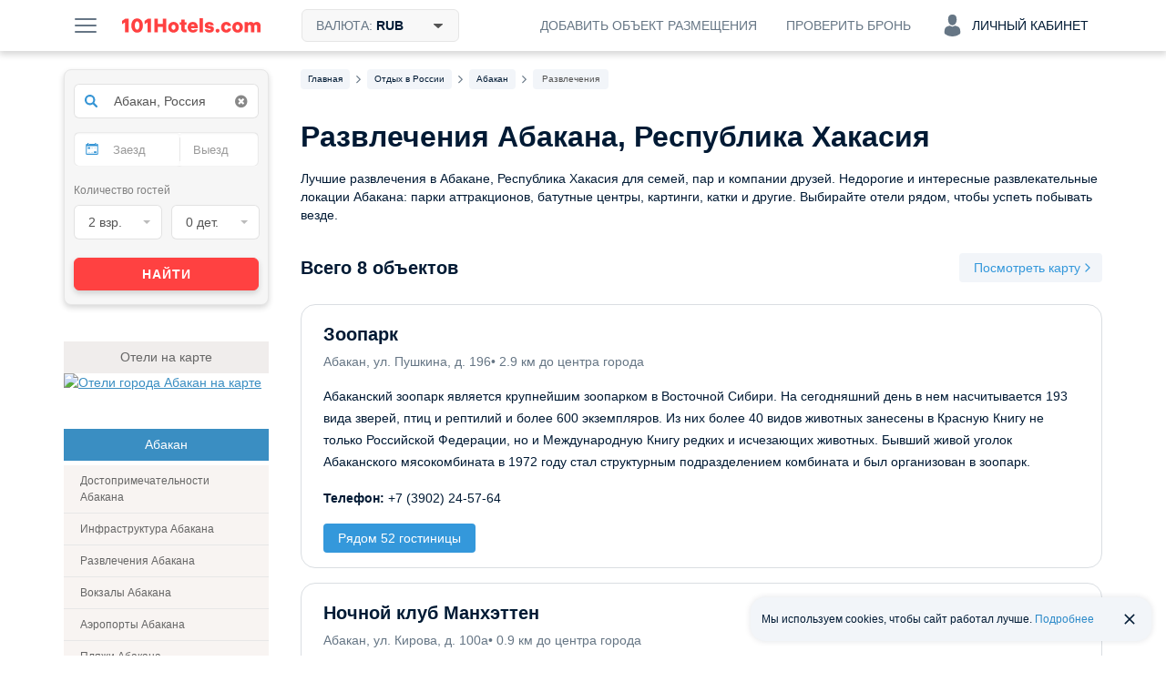

--- FILE ---
content_type: text/css
request_url: https://101hotels.com/css/new_version/recreation.css?id=fffea506a6afc3cd789166a37a3cd75633168a3b
body_size: 2607
content:
.recreation h1 {
    color: #001A34;
    font-size: 32px;
    line-height: 40px;
    font-weight: 700;
    margin: 0 0 16px 0;
}

.recreation h2.review-form-title {
    margin-top: 32px;
}

.recreation .recreation-city-staticmap-container h2{
    margin-top: 32px;
    margin-bottom: 24px;
}

.recreation h2,
.recreation h3 {
    color: #001A34;
    font-size: 20px;
    line-height: 24px;
    font-weight: 600;
    margin: 0;
}

.recreation p,
.recreation ol,
.recreation ul,
.recreation li {
    color: #001A34;
    font-size: 14px;
    line-height: 20px;
    font-weight: 400;
    margin: 0;
}

li {
    list-style-position: inside;
}

.title-small {
    font-size: 20px;
    font-weight: 600;
    line-height: 24px;
    color: #001A34;
}

.title-medium {
    font-size: 24px;
    font-weight: 700;
    line-height: 32px;
    color: #001A34;
}

.recreation-content .questions-header h2 {
    color: #001A34;
    font-size: 20px;
    font-weight: 600;
    line-height: 24px;
    text-align: left;
}

.recreation-content .dropdown-info__title {
    color: #001A34;
    font-size: 16px;
    font-weight: 400;
    line-height: 24px;
}

.recreation-content h2 a {
    text-decoration: none;
    color: #001A34;
}

.recreation-content h2 a:hover,
.recreation_content h2 a:focus {
    color: #001A34;
}

.recreation-content h3 a {
    text-decoration: none;
    color: #001A34;
}

.recreation-content h3 a:hover,
.recreation-content h3 a:focus {
    color: #001A34;
}

.recreation-content .destinations-roll-list .heading {
    font-size: 20px;
    font-weight: 600;
    line-height: 24px;
}

.recreation-content .destinations-roll-list.destinations-roll-list_resorts .item-inner-short .item-inner-short__name {
    font-size: 14px;
    font-weight: 600;
    line-height: 20px;
}

.recreation-sub-title {
    margin-bottom: 30px;
}

.popular-facilities-wrapper h2 {
    margin-top: 22px;
}

.recreation-content .page-description {
    margin: 16px 0 32px 0;
    color: #001A34;
    background-color: #FFFFFF;
}

.recreation .form-search-tabs {
    position: unset;
}

.recreation .clone-search-main-container .search-main {
    margin: 32px 0;
}

.recreation-country__description + .destinations-roll-list_resorts {
    margin-top: 64px;
}

.recreation-country__title {
    margin-top: 64px;
    margin-bottom: 32px;
}

.recreation-country__destination-region-wrapper {
    margin-bottom: 64px;
}

.recreation-country__region-wrapper {
    background-color: #F2F5F9;
    border-radius: 8px;
    padding: 16px;
    margin-bottom: 16px;
}

.recreation-country__destination-title {
    margin-bottom: 8px;
}

.recreation-country__detail-button {
    margin-top: 16px;
}

.recreation-country__city-wrapper {
    padding: 16px;
    margin-bottom: 16px;
}

.recreation-description {
    margin-bottom: 32px;
}

.recreation-country__resort-wrapper {
    padding: 16px;
    margin-bottom: 32px;
}

.recreation-country__heading-links {
    color: #2C8AC9;
}

.recreation-country__destination-title a,
.recreation-country__destination-title a:visited {
    color: #2C8AC9;
    text-decoration: underline;
}

.recreation-country__destination-title a:hover {
    color: #0F7CC6;
    text-decoration: none;
}

.recreation-sub-title {
    margin: 24px 0 8px 0;
}

ul.recreation__city-params {
    margin: 24px 0 16px 0;
    padding: 0;
    display: flex;
    gap: 16px;
}

ul.recreation__city-params li {
    font-weight: 600;
    font-size: 14px;
    line-height: 16px;
}

.recreation__gallery-description {
    margin-bottom: 24px;
}

.recreation .city-reviews-container h2,
.recreation .distance-block h2 {
    margin-top: 20px;
    margin-bottom: 30px;
}

.city, .resort {
    display: flex;
    flex-direction: column;
    gap: 16px;
    margin-bottom: 32px;
}

.recreation-country__destination-city-wrapper {
    margin-bottom: 32px;
    padding: 0 16px;
}

.visa-container {
    margin: 32px 0;
    min-height:48px;
    height:auto;
    width:50%;
    min-width:400px;
}

.visa-icon {
    background: url("/images/new_version/passport-64px.png") no-repeat;
    background-size:48px 48px;
    height:48px;
    width:48px;
    display:inline-block;
}

.visa-text {
    display:inline-block;
    height:auto;
    min-height:48px;
    vertical-align:top;
    max-width:83%;
}

.visa-status {
    padding:1px;
    font-weight:bold;
}

.visa-description {
    padding: 1px;
    word-wrap: break-word;
}

.recreation-base-country {
    margin: 20px 0 72px;
}

.recreation-base-country__title {
    color: #001A34;
    margin: 0 0 16px 0;
    font-size: 32px;
    font-weight: 600;
    line-height: 40px;
    text-align: center;
    text-decoration-skip-ink: none;
}

.recreation-base-country__counter-text {
    text-align: center;
    margin-bottom: 32px;
}

.recreation-base-country__object-nums {
    color: #667685;
    font-size: 14px;
    font-weight: 400;
    line-height: 24px;
    text-underline-position: from-font;
    text-decoration-skip-ink: none;
    margin-bottom: 16px;
}

.recreation-base-country .breadcrumbs-wrap {
    display: inline-block;
}

.recreation-base-country .popular-list {
    display: grid;
    grid-template-columns: repeat(auto-fit, minmax(300px, 1fr));
    gap: 16px;
    width: 100%;
}

.recreation-base-country .popular-list.popular-list_solo-item {
    display: block;
    margin: 0 auto;
    width: 368px;
}

.recreation-base-country__list-title {
    font-size: 20px;
    font-weight: 400;
    line-height: 32px;
    text-align: center;
    margin-bottom: 32px;
}

.recreation-base-country .popular-list .item {
    box-shadow: var(--shadow-middle-alt);
    padding: 16px;
    border-radius: 16px;
}

.recreation-base-country .popular-list .item .item__title a {
    display: flex;
    justify-content: space-between;
    font-size: 16px;
    font-weight: 700;
    line-height: 24px;
    text-align: left;
    color: #001A34;
    align-items: center;
    text-decoration: none;
    gap: 8px;
}

.recreation-base-country .item__title svg {
    width: 16px;
    height: 16px;
    flex-shrink: 0;
}

.recreation-base-country .item__counters {
    display: flex;
    flex-wrap: wrap;
    gap: 8px 12px;
    padding: 12px;
    margin-top: 8px;
    background-color: #F2F5F9;
    border-radius: 8px;
}

.recreation-base-country .item__counters li {
    white-space: nowrap;
    align-items: center;
    text-decoration: none;
    color: #667685;
    font-size: 12px;
    font-weight: 400;
    line-height: 16px;
    text-align: left;
    list-style-position: inside;
}

.recreation-base-country .item__counters a {
    color: #667685;
    text-decoration: none;
}

.recreation-base-country .item__counters svg {
    width: 16px;
    height: 16px;
}

.recreation-base-country #breadcrumbs .breadcrumbs-list {
    margin: 0;
}

.visa-description p {
    margin:0;
}

.recreation-country__detail-button + .hotel-near-hotels {
    margin-top: 32px;
}

.recreation {
    padding-top: 12px;
}

.recreation-base-country__list_type-html {
    margin-top: 32px;
    margin-bottom: 72px;
}

.recreation-base-country__list_type-html .recreation-base-country__list-title {
    padding-top: 32px;
    margin-bottom: 32px;
    font-weight: 600;
    font-size: 32px;
    line-height: 40px;
    text-align: center;
    color: #001A34;
}

.recreation-base-country__list_type-html .links-container-full .links-container-inner {
    display: flex;
    justify-content: space-between;
}

.recreation-base-country__list_type-html .links-container-full .links-container-inner ul {
    width: max-content !important;
    display: flex;
    flex-direction: column;
    gap: 8px;
}

.recreation-base-country__list_type-html .links-container-full .links-container-inner li {
    margin: 0;
}

.recreation-base-country__list_type-html .links-container-full .links-container-inner li.links-list-header {
    font-weight: 700;
    font-size: 14px;
    line-height: 24px;
    color: #667685;
    margin: 0 0 8px 0;
}

.recreation-base-country__list_type-html .links-container-full a {
    font-weight: 400;
    font-size: 14px;
    line-height: 24px;
    color: #2C8AC9;
}

/* recreation-children banner - start */
.recreation-children {
    display: block;
    color: #FFFFFF;
    margin: 32px 0;
    background-color: #3498DB;
    border-radius: 16px;
    padding: 0 16px;
    text-decoration: none;
}

.recreation-children__wrapper {
    display: flex;
    gap: 16px;
}

.recreation-children__wrapper svg {
    width: 24px;
    height: 24px;
    margin: auto;
    color: #FFFFFF;
    flex-shrink: 0;
}

.recreation-children__content svg {
    height: 104px;
    width: 104px;
    transform: rotateY(-180deg);
    margin: unset;
    color: #2C8AC9;
}

.recreation-children__content {
    display: flex;
    justify-content: space-between;
    width: 100%;
}

.recreation-children__wrapper-text-block {
    padding: 24px 0;
    display: flex;
    flex-direction: column;
    gap: 4px;
}

.recreation-children__wrapper .recreation-children__locale-name {
    font-size: 20px;
    font-weight: 700;
    line-height: 32px;
    text-align: left;
    color: #FFFFFF;
    margin: 0;
}

.recreation-children__wrapper .recreation-children__children-text {
    font-size: 14px;
    font-weight: 400;
    line-height: 20px;
    text-align: left;
    color: #FFFFFF;
    margin: 0;
}
/* recreation-children banner - end */

.facility-review-form .leave-review-form .review-form-stars .rating-item .numbers-container {
    display: block;
}

.recreation .leave-review-form {
    margin-top: 24px;
}

.recreation-country__content .splide .slider-button.splide__arrow--next {
    right: -30px;
}

.recreation .hotel-reviews {
    margin-top: 24px;
}

.recreation .travel-guide-container {
    margin-top: 32px;
}

.facilities__object-info {
    display: flex;
    justify-content: space-between;
    align-items: center;
    margin-top: 32px;
    margin-bottom: 24px;
}

.facilities__object-count {
    font-size: 20px;
    font-weight: 600;
    line-height: 24px;
}

.near-facility {
    margin-top: 32px;
}

.near-facility__title {
    font-size: 20px;
    font-weight: 600;
    line-height: 24px;
    margin-bottom: 16px;
}

.popular-facilities-wrapper h2 {
    margin-top: 22px;
}

.facilities__list .pagination {
    margin-top: 24px;
    margin-bottom: 0;
}

.facilities .local-places h2 {
    margin-top: 32px;
}

.facilities__description-bottom {
    margin-top: 32px;
}

.address-info {
    display: flex;
    justify-content: space-between;
    margin: 16px 0;
    font-weight: 400;
    font-size: 14px;
    line-height: 20px;
}

.address-info__facility-address {
    margin-right: 8px;
}

.address-info__on-map,
.address-info__on-map:hover,
.address-info__on-map:focus {
    color: #3498DB;
}

.address-info__distance {
    display: flex;
    align-items: center;
    gap: 4px;
}

.address-info__distance svg {
    width: 16px;
    height: 16px;
}

.facility-types h2 {
    margin-top: 32px;
}

.view-city-hotels-wrapper .custom-button {
    margin-top: 32px;
    width: 100%;
}


--- FILE ---
content_type: text/css
request_url: https://101hotels.com/css/new_version/components/place-card.css?id=fffea506a6afc3cd789166a37a3cd75633168a3b
body_size: 645
content:
.place-card {
    border-radius: 16px;
    border: 1px solid #DADEE2;
    position: relative;
}

.place-card:not(:first-child) {
    margin-top: 16px;
}

.place-card__link {
    position: absolute;
    top: 0;
    bottom: 0;
    left: 0;
    right: 0;
}

.place-card__content {
    padding: 16px 24px;
}

.place-card__header {
    display: flex;
    gap: 16px;
    justify-content: space-between;
    word-break: break-all;
}

.place-card__title {
    font-size: 20px;
    font-weight: 700;
    line-height: 32px;
    color: #001A34;
    margin-bottom: 4px;
    word-break: break-word;
}

.place-card__address-info {
    font-size: 14px;
    font-weight: 400;
    line-height: 20px;
    color: #667685;
    display: flex;
    gap: 8px;
}

.place-card__distance-to-center {
    z-index: 1;
}

.place-card__rating {
    display: flex;
    gap: 12px;
    align-items: center;
    position: relative;
}

.place-card__rating-info {
    white-space: nowrap;
}

.place-card__rating-link{
    position: absolute;
    top: 0;
    bottom: 0;
    left: 0;
    right: 0;
}

.place-card__rating-text {
    font-size: 14px;
    font-weight: 700;
    line-height: 20px;
    text-align: right;
    color: #001A34;
}

.place-card__review-value {
    font-size: 14px;
    font-weight: 400;
    line-height: 20px;
    text-align: right;
    color: #667685;
}

.place-card__rating-value {
    width: 40px;
    height: 40px;
    border-radius: 8px;
    background-color: #FFB300;
    color: #FFFFFF;
    display: flex;
    justify-content: center;
    align-items: center;
    box-sizing: border-box;
    font-size: 16px;
    font-weight: 700;
    line-height: 24px;
}

.place-card__description {
    margin: 16px 0;
}

.place-card__description p {
    font-size: 14px;
    font-weight: 400;
    line-height: 24px;
    color: #001A34;
}

.place-card__description ul {
    list-style: disc;
    padding-left: 16px;
}

.place-card__description p + p,
.place-card__description p + ul,
.place-card__description ul + p {
    margin-top: 16px;
}

.place-card__phone {
    font-size: 14px;
    font-weight: 400;
    line-height: 24px;
    color: #001A34;
}

.place-card__phone span {
    font-size: 14px;
    font-weight: 700;
    line-height: 24px;
}

.place-card__near-link-wrapper {
    display: flex;
    gap: 8px;
    margin-top: 16px;
}

a.place-card__near-link-wrapper .custom-button:hover,
a.place-card__near-link-wrapper .custom-button:focus{
    color: #FFFFFF;
}


--- FILE ---
content_type: application/javascript; charset=utf-8
request_url: https://101hotels.com/js/new_version/101hotels_facility.js?id=fffea506a6afc3cd789166a37a3cd75633168a3b
body_size: 1971
content:
$(document).ready(function() {
	/** Pagination
	 *
	 * */

	function FacilityPagination() {
		this.facility = {
			category_url: $("#category_url").val(),
			type_url: $("#type_url").val(),
			popular: $("#popular_list").val()
		};
		this.hotel_categories = $('.facilities__list').data('hotel_categories');
	}

 	FacilityPagination.prototype = new ObjectPagination();
	FacilityPagination.prototype.constructor = FacilityPagination;

	FacilityPagination.prototype.toLiItem = function (facility) {
		var rating = ( !('rating' in facility) || facility.rating == 0) ? 0 : Math.round(facility.rating * 10) / 10,
			rating_text = ["Без оценки", "Ужасно", "Плохо", "Нормально", "Хорошо", "Отлично"],
			result = "",
			// city = this.country.cities[facility.city_id],//
			hotels_declension = [' гостиница', ' гостиницы', ' гостиниц'],
			reviews_declension = [' отзыв', ' отзыва', ' отзывов'],
			i, l;

		var main_photo_url = '';
		for (i = 0, l = facility.images.length; i < l; i++ ) {
			if( +facility.images[i].is_main === 1 ){
				main_photo_url = facility.images[i].path;
				break;
			}
		}
		var facility_url = '/recreation/' + this.country.url + '/' + facility.city_url + '/' + facility.category_url + '/' + facility.type_url + '/' + facility.url,
			to_hotels_base_url = (this.country.id == 171 ? '/main/cities/' : '/' + this.country.url + '/') + facility.city_url + '/',
			url_to_hotels;

		if (facility.type_url == "metro") {
			url_to_hotels =  to_hotels_base_url + facility.type_url + '/' + facility.url;
		}
		else
			url_to_hotels = to_hotels_base_url + facility.category_url + "/" + facility.type_url + '/' + facility.url + "/hotels";

		result += '<li class="place-card">'
		result += '<a class="place-card__link" href="' + facility_url + '" target="_blank"></a>'
		result += '<div class="place-card__content">'
		result += '<div class="place-card__header">'
		result += '<div class="place-card__details">'
		result += '<div class="place-card__title">' + facility.name + '</div>'
		result += '<div class="place-card__address-info">'
		result += '<div class="place-card__address">' + (facility.address ? facility.address : facility.city_name).replace(/^\s+|\s+$/g, '') + '</div>'
		result += '<div class="place-card__distance-to-center tooltip" title="'+ htmlspecialchars('Указано прямое расстояние до центра ' + facility.city_genitive + '.<br/>Реальное расстояние в пути может быть больше.' ) +'">'
		result += '<span class="distance_to_object">&#8226; <span>' + facility.center_distance_km + ' км</span> до центра города</span>'
		result += '</div>'
		result += '</div>'
		result += '</div>'

		if (rating > 0) {
			result += '<div class="place-card__rating">'
			result += '<a class="place-card__rating-link" href="' + facility_url + '#reviews-container" rel="nofollow" target="_blank"></a>'
			result += '<div class="place-card__rating-info">'
			result += '<div class="place-card__rating-text">' + rating_text[Math.round(rating)] + '</div>'
			result += '<div class="place-card__review-value">' + facility.number_reviews + declension(facility.number_reviews, reviews_declension) + '</div>'
			result += '</div>'
			result += '<div class="place-card__rating-value">'+ rating +'</div>'
			result += '</div>'
		}

		result += '</div>'

		if (facility.description.length) {
			result += '<div class="place-card__description">'+ facility.description +'</div>'
		}

		if (facility.phones.length > 0) {
			result += '<div class="place-card__phone"><span>Телефон: </span>' + facility.phones[0].number + '</div>'
		}

		result += '<div class="place-card__near-link-wrapper">'

		if (facility.hotels_num > 0) {
			result += '<a class="custom-button custom-button_primary custom-button_small" href="'+ url_to_hotels +'" target="_blank">Рядом '+ CORE_APP.utils.number_format(facility.hotels_num, 0, '',' ') + declension(facility.hotels_num, hotels_declension) +'</a>'
		}

		var ids = Object.fromEntries(
			Object.keys(this.hotel_categories).map(key => [key, this.hotel_categories[key].url])
		);

		for (var hotel_category_id in facility.hotels_num_by_category) {
			if (facility.hotels_num_by_category.hasOwnProperty(hotel_category_id)) {
				var hotels_num_by_category = facility.hotels_num_by_category[hotel_category_id];

				if (facility.context_counters[ids[hotel_category_id]] > 0 && this.hotel_categories.hasOwnProperty(hotel_category_id)) {
					var hotel_category = this.hotel_categories[hotel_category_id];
					var declension_hotel_category = [hotel_category.name, hotel_category.numeral_2, hotel_category.numeral_5];

					result += '<a class="custom-button custom-button_primary custom-button_small" href="' + to_hotels_base_url + hotel_category.url + '/near/' + facility.url + '" target="_blank">Рядом ' + hotels_num_by_category + ' ' + declension(hotels_num_by_category, declension_hotel_category).toLowerCase() + '</a>';
				}
			}
		}

		result += '</div>'
		result += '</div>'
		result += '</li>'

		return result;
	};

	FacilityPagination.prototype.getRequestParams = function () {
		var params = {
			city_ids : this.getCitiesId(),
			category_url : this.facility.category_url
		};
		if( typeof this.facility.type_url !== 'undefined' ){
			params.type_url = this.facility.type_url;
		}
		if( typeof this.facility.popular !== 'undefined' ){
			params.popular = this.facility.popular;
		}
		return {
			url	: '/api/facility/search?r=' + Math.random(),
			params	: { "params" : JSON.stringify(params) }
		};
	};


	var fp = new FacilityPagination();
	fp.init({
		container : $('.facilities__list'),
		track : true,
		track_name : 'points-pagination'
	});

});


--- FILE ---
content_type: image/svg+xml
request_url: https://101hotels.com/images/new_version/menu-button.svg
body_size: 214
content:
<svg xmlns="http://www.w3.org/2000/svg" width="48" height="48" viewBox="0 0 48 48">
  <g id="Group_1801" data-name="Group 1801" transform="translate(-24 -19)">
    <rect id="Rectangle_6" data-name="Rectangle 6" width="48" height="48" rx="24" transform="translate(24 19)" fill="transparent"/>
    <g id="Group_1805" data-name="Group 1805">
      <rect id="Rectangle_7" data-name="Rectangle 7" width="24" height="24" transform="translate(36 31)" fill="transparent"/>
      <rect id="Rectangle_8" data-name="Rectangle 8" width="24" height="2" rx="1" transform="translate(36 42)" fill="#667685"/>
      <rect id="Rectangle_9" data-name="Rectangle 9" width="24" height="2" rx="1" transform="translate(36 35)" fill="#667685"/>
      <rect id="Rectangle_10" data-name="Rectangle 10" width="24" height="2" rx="1" transform="translate(36 49)" fill="#667685"/>
    </g>
  </g>
</svg>


--- FILE ---
content_type: application/javascript; charset=utf-8
request_url: https://101hotels.com/js/new_version/vendor/inputmask.min.js?id=72d46f69607f
body_size: 22195
content:
/*!
 * inputmask.min.js
 * https://github.com/RobinHerbots/jquery.inputmask
 * Copyright (c) 2010 - 2016 Robin Herbots
 * Licensed under the MIT license (http://www.opensource.org/licenses/mit-license.php)
 * Version: 3.3.3
 */
/*
 * Input Mask Core
 * http://github.com/RobinHerbots/jquery.inputmask
 * Copyright (c) 2010 -	Robin Herbots
 * Licensed under the MIT license (http://www.opensource.org/licenses/mit-license.php)
 * Version: 0.0.0-dev
 */
!function(a){"function"==typeof define&&define.amd?define(["inputmask.dependencyLib"],a):"object"==typeof exports?module.exports=a(require("./inputmask.dependencyLib.jquery")):a(window.dependencyLib||jQuery)}(function(a){function b(c,d){
//allow instanciating without new
//allow instanciating without new
//init options
//user passed options
	return this instanceof b?(a.isPlainObject(c)?d=c:(d=d||{},d.alias=c),this.el=void 0,this.opts=a.extend(!0,{},this.defaults,d),this.noMasksCache=d&&void 0!==d.definitions,this.userOptions=d||{},this.events={},void e(this.opts.alias,d,this.opts)):new b(c,d)}
//helper functions
	function c(a){var b=document.createElement("input"),c="on"+a,d=c in b;return d||(b.setAttribute(c,"return;"),d="function"==typeof b[c]),b=null,d}function d(b,c){var d=b.getAttribute("type"),e="INPUT"===b.tagName&&a.inArray(d,c.supportsInputType)!==-1||b.isContentEditable||"TEXTAREA"===b.tagName;if(!e&&"INPUT"===b.tagName){var f=document.createElement("input");f.setAttribute("type",d),e="text"===f.type,//apply mask only if the type is not natively supported
		f=null}return e}function e(b,c,d){var f=d.aliases[b];//alias is another alias
//merge alias definition in the options
//alias not found - try as mask
		return f?(f.alias&&e(f.alias,void 0,d),a.extend(!0,d,f),a.extend(!0,d,c),!0):(null===d.mask&&(d.mask=b),!1)}function f(b,c,d){function f(a,c){c=void 0!==c?c:b.getAttribute("data-inputmask-"+a),null!==c&&("string"==typeof c&&(0===a.indexOf("on")?c=window[c]:"false"===c?c=!1:"true"===c&&(c=!0)),d[a]=c)}var g,h,i,j,k=b.getAttribute("data-inputmask");
//resolve aliases
		if(k&&""!==k&&(k=k.replace(new RegExp("'","g"),'"'),h=JSON.parse("{"+k+"}")),h){//pickup alias from data-inputmask
			i=void 0;for(j in h)if("alias"===j.toLowerCase()){i=h[j];break}}f("alias",i),//pickup alias from data-inputmask-alias
		d.alias&&e(d.alias,d,c);for(g in c){if(h){i=void 0;for(j in h)if(j.toLowerCase()===g.toLowerCase()){i=h[j];break}}f(g,i)}return a.extend(!0,c,d),c}function g(c,d){function e(b){function d(a,b,c,d){this.matches=[],this.isGroup=a||!1,this.isOptional=b||!1,this.isQuantifier=c||!1,this.isAlternator=d||!1,this.quantifier={min:1,max:1}}
//test definition => {fn: RegExp/function, cardinality: int, optionality: bool, newBlockMarker: bool, casing: null/upper/lower, def: definitionSymbol, placeholder: placeholder, mask: real maskDefinition}
		function e(b,d,e){var f=c.definitions[d];e=void 0!==e?e:b.matches.length;var g=b.matches[e-1];if(f&&!r){f.placeholder=a.isFunction(f.placeholder)?f.placeholder(c):f.placeholder;
//handle prevalidators
			for(var h=f.prevalidator,i=h?h.length:0,j=1;j<f.cardinality;j++){var k=i>=j?h[j-1]:[],l=k.validator,m=k.cardinality;b.matches.splice(e++,0,{fn:l?"string"==typeof l?new RegExp(l):new function(){this.test=l}:new RegExp("."),cardinality:m?m:1,optionality:b.isOptional,newBlockMarker:void 0===g||g.def!==(f.definitionSymbol||d),casing:f.casing,def:f.definitionSymbol||d,placeholder:f.placeholder,mask:d}),g=b.matches[e-1]}b.matches.splice(e++,0,{fn:f.validator?"string"==typeof f.validator?new RegExp(f.validator):new function(){this.test=f.validator}:new RegExp("."),cardinality:f.cardinality,optionality:b.isOptional,newBlockMarker:void 0===g||g.def!==(f.definitionSymbol||d),casing:f.casing,def:f.definitionSymbol||d,placeholder:f.placeholder,mask:d})}else b.matches.splice(e++,0,{fn:null,cardinality:0,optionality:b.isOptional,newBlockMarker:void 0===g||g.def!==d,casing:null,def:c.staticDefinitionSymbol||d,placeholder:void 0!==c.staticDefinitionSymbol?d:void 0,mask:d}),r=!1}function f(a,b){a.isGroup&&(//this is not a group but a normal mask => convert
			a.isGroup=!1,e(a,c.groupmarker.start,0),b!==!0&&e(a,c.groupmarker.end))}function g(a,b,c,d){b.matches.length>0&&(void 0===d||d)&&(c=b.matches[b.matches.length-1],f(c)),e(b,a)}function h(){if(t.length>0){if(m=t[t.length-1],g(k,m,o,!m.isAlternator),m.isAlternator){//handle alternator a | b case
			n=t.pop();for(var a=0;a<n.matches.length;a++)n.matches[a].isGroup=!1;t.length>0?(m=t[t.length-1],m.matches.push(n)):s.matches.push(n)}}else g(k,s,o)}function i(a){function b(a){return a===c.optionalmarker.start?a=c.optionalmarker.end:a===c.optionalmarker.end?a=c.optionalmarker.start:a===c.groupmarker.start?a=c.groupmarker.end:a===c.groupmarker.end&&(a=c.groupmarker.start),a}a.matches=a.matches.reverse();for(var d in a.matches){var e=parseInt(d);if(a.matches[d].isQuantifier&&a.matches[e+1]&&a.matches[e+1].isGroup){//reposition quantifier
			var f=a.matches[d];a.matches.splice(d,1),a.matches.splice(e+1,0,f)}void 0!==a.matches[d].matches?a.matches[d]=i(a.matches[d]):a.matches[d]=b(a.matches[d])}return a}for(var j,k,l,m,n,o,p,q=/(?:[?*+]|\{[0-9\+\*]+(?:,[0-9\+\*]*)?\})|[^.?*+^${[]()|\\]+|./g,r=!1,s=new d,t=[],u=[];j=q.exec(b);)if(k=j[0],r)h();else switch(k.charAt(0)){case c.escapeChar:r=!0;break;case c.optionalmarker.end:
// optional closing
			case c.groupmarker.end:if(
// Group closing
				l=t.pop(),void 0!==l)if(t.length>0){if(m=t[t.length-1],m.matches.push(l),m.isAlternator){//handle alternator (a) | (b) case
					n=t.pop();for(var v=0;v<n.matches.length;v++)n.matches[v].isGroup=!1;t.length>0?(m=t[t.length-1],m.matches.push(n)):s.matches.push(n)}}else s.matches.push(l);else h();break;case c.optionalmarker.start:
// optional opening
				t.push(new d((!1),(!0)));break;case c.groupmarker.start:
// Group opening
				t.push(new d((!0)));break;case c.quantifiermarker.start:
//Quantifier
				var w=new d((!1),(!1),(!0));k=k.replace(/[{}]/g,"");var x=k.split(","),y=isNaN(x[0])?x[0]:parseInt(x[0]),z=1===x.length?y:isNaN(x[1])?x[1]:parseInt(x[1]);if("*"!==z&&"+"!==z||(y="*"===z?0:1),w.quantifier={min:y,max:z},t.length>0){var A=t[t.length-1].matches;j=A.pop(),j.isGroup||(p=new d((!0)),p.matches.push(j),j=p),A.push(j),A.push(w)}else j=s.matches.pop(),j.isGroup||(p=new d((!0)),p.matches.push(j),j=p),s.matches.push(j),s.matches.push(w);break;case c.alternatormarker:t.length>0?(m=t[t.length-1],o=m.matches.pop()):o=s.matches.pop(),o.isAlternator?t.push(o):(n=new d((!1),(!1),(!1),(!0)),n.matches.push(o),t.push(n));break;default:h()}for(;t.length>0;)l=t.pop(),f(l,!0),s.matches.push(l);
//console.log(JSON.stringify(maskTokens));
		return s.matches.length>0&&(o=s.matches[s.matches.length-1],f(o),u.push(s)),c.numericInput&&i(u[0]),u}function f(f,g){if(null!==f&&""!==f){//hide placeholder with single non-greedy mask
		if(1===f.length&&c.greedy===!1&&0!==c.repeat&&(c.placeholder=""),c.repeat>0||"*"===c.repeat||"+"===c.repeat){var h="*"===c.repeat?0:"+"===c.repeat?1:c.repeat;f=c.groupmarker.start+f+c.groupmarker.end+c.quantifiermarker.start+h+","+c.repeat+c.quantifiermarker.end}
// console.log(mask);
		var i;return void 0===b.prototype.masksCache[f]||d===!0?(i={mask:f,maskToken:e(f),validPositions:{},_buffer:void 0,buffer:void 0,tests:{},metadata:g,maskLength:void 0},d!==!0&&(b.prototype.masksCache[c.numericInput?f.split("").reverse().join(""):f]=i,i=a.extend(!0,{},b.prototype.masksCache[c.numericInput?f.split("").reverse().join(""):f]))):i=a.extend(!0,{},b.prototype.masksCache[c.numericInput?f.split("").reverse().join(""):f]),i}}function g(a){
// if (opts.numericInput) {
// 	mask = mask.split('').reverse();
// 	mask = mask.join('');
// }
		return a=a.toString()}var h;if(a.isFunction(c.mask)&&(//allow mask to be a preprocessing fn - should return a valid mask
			c.mask=c.mask(c)),a.isArray(c.mask)){if(c.mask.length>1){c.keepStatic=null===c.keepStatic||c.keepStatic;//enable by default when passing multiple masks when the option is not explicitly specified
		var i="(";return a.each(c.numericInput?c.mask.reverse():c.mask,function(b,c){i.length>1&&(i+=")|("),i+=g(void 0===c.mask||a.isFunction(c.mask)?c:c.mask)}),i+=")",f(i,c.mask)}c.mask=c.mask.pop()}return c.mask&&(h=void 0===c.mask.mask||a.isFunction(c.mask.mask)?f(g(c.mask),c.mask):f(g(c.mask.mask),c.mask)),h}
//android = /android.*safari.*/i.test(ua) && !iemobile;
//masking scope
//actionObj definition see below
	function h(e,f,g){
//maskset helperfunctions
		function i(a,b,c){b=b||0;var d,e,f,h=[],i=0,j=o();ga=void 0!==ea?ea.maxLength:void 0,ga===-1&&(ga=void 0);do{if(a===!0&&m().validPositions[i]){var k=m().validPositions[i];e=k.match,d=k.locator.slice(),h.push(c===!0?k.input:H(i,e))}else f=r(i,d,i-1),e=f.match,d=f.locator.slice(),(g.jitMasking===!1||i<j||isFinite(g.jitMasking)&&g.jitMasking>i)&&h.push(H(i,e));i++}while((void 0===ga||i<ga)&&(null!==e.fn||""!==e.def)||b>i);return""===h[h.length-1]&&h.pop(),m().maskLength=i+1,h}function m(){return f}function n(a){var b=m();b.buffer=void 0,a!==!0&&(b._buffer=void 0,b.validPositions={},b.p=0)}function o(a,b,c){var d=-1,e=-1,f=c||m().validPositions;//for use in valhook ~ context switch
			void 0===a&&(a=-1);for(var g in f){var h=parseInt(g);f[h]&&(b||null!==f[h].match.fn)&&(h<=a&&(d=h),h>=a&&(e=h))}return d!==-1&&a-d>1||e<a?d:e}function p(b,c,d,e){function f(a){var b=m().validPositions[a];if(void 0!==b&&null===b.match.fn){var c=m().validPositions[a-1],d=m().validPositions[a+1];return void 0!==c&&void 0!==d}return!1}var h,i=b,j=a.extend(!0,{},m().validPositions),k=!1;//needed for alternated position after overtype selection
			for(m().p=b,h=c-1;h>=i;h--)//clear selection
				void 0!==m().validPositions[h]&&(d===!0||!f(h)&&g.canClearPosition(m(),h,o(),e,g)!==!1)&&delete m().validPositions[h];for(
//clear buffer
				n(!0),h=i+1;h<=o();){for(;void 0!==m().validPositions[i];)i++;var l=m().validPositions[i];
// while (getMaskSet().validPositions[i] == undefined) i++;
				if(h<i&&(h=i+1),void 0===m().validPositions[h]&&C(h)||void 0!==l)h++;else{var p=r(h);k===!1&&j[i]&&j[i].match.def===p.match.def?(//obvious match
					m().validPositions[i]=a.extend(!0,{},j[i]),m().validPositions[i].input=p.input,delete m().validPositions[h],h++):t(i,p.match.def)?B(i,p.input||H(h),!0)!==!1&&(delete m().validPositions[h],h++,k=!0):C(h)||(h++,i--),i++}}n(!0)}function q(a,b){for(var c,d=a,e=o(),f=m().validPositions[e]||v(0)[0],h=void 0!==f.alternation?f.locator[f.alternation].toString().split(","):[],i=0;i<d.length&&(c=d[i],!(c.match&&(g.greedy&&c.match.optionalQuantifier!==!0||(c.match.optionality===!1||c.match.newBlockMarker===!1)&&c.match.optionalQuantifier!==!0)&&(void 0===f.alternation||f.alternation!==c.alternation||void 0!==c.locator[f.alternation]&&A(c.locator[f.alternation].toString().split(","),h)))||b===!0&&(null!==c.match.fn||/[0-9a-bA-Z]/.test(c.match.def)));i++);return c}function r(a,b,c){return m().validPositions[a]||q(v(a,b?b.slice():b,c))}function s(a){return m().validPositions[a]?m().validPositions[a]:v(a)[0]}function t(a,b){for(var c=!1,d=v(a),e=0;e<d.length;e++)if(d[e].match&&d[e].match.def===b){c=!0;break}return c}function u(b,c){var d,e;return(m().tests[b]||m().validPositions[b])&&a.each(m().tests[b]||[m().validPositions[b]],function(a,b){var f=b.alternation?b.locator[b.alternation].toString().indexOf(c):-1;(void 0===e||f<e)&&f!==-1&&(d=b,e=f)}),d}function v(b,c,d){function e(c,d,f,h){//ndxInitializer contains a set of indexes to speedup searches in the mtokens
			function j(f,h,l){function q(b,c){var d=0===a.inArray(b,c.matches);return d||a.each(c.matches,function(a,e){if(e.isQuantifier===!0&&(d=q(b,c.matches[a-1])))return!1}),d}function r(a,b){var c=u(a,b);return c?c.locator.slice(c.alternation+1):void 0}function s(a,c){return null===a.match.fn&&null!==c.match.fn&&c.match.fn.test(a.match.def,m(),b,!1,g,!1)}if(k>1e4)throw"Inputmask: There is probably an error in your mask definition or in the code. Create an issue on github with an example of the mask you are using. "+m().mask;if(k===b&&void 0===f.matches)return n.push({match:f,locator:h.reverse(),cd:p}),!0;if(void 0!==f.matches){if(f.isGroup&&l!==f){if(//when a group pass along to the quantifier
				f=j(c.matches[a.inArray(f,c.matches)+1],h))return!0}else if(f.isOptional){var t=f;if(f=e(f,d,h,l)){if(i=n[n.length-1].match,!q(i,t))return!0;o=!0,//insert a stop
				k=b}}else if(f.isAlternator){var v,w=f,x=[],y=n.slice(),z=h.length,A=d.length>0?d.shift():-1;if(A===-1||"string"==typeof A){var B,C=k,D=d.slice(),E=[];if("string"==typeof A)E=A.split(",");else for(B=0;B<w.matches.length;B++)E.push(B);for(var F=0;F<E.length;F++){if(B=parseInt(E[F]),n=[],
//set the correct ndxInitializer
					d=r(k,B)||D.slice(),
//console.log("resolved " + ndxInitializerClone + " vs " + resolveNdxInitializer(testPos, amndx));
					f=j(w.matches[B]||c.matches[B],[B].concat(h),l)||f,f!==!0&&void 0!==f&&E[E.length-1]<w.matches.length){//no match in the alternations (length mismatch) => look further
				var G=a.inArray(f,c.matches)+1;c.matches.length>G&&(f=j(c.matches[G],[G].concat(h.slice(1,h.length)),l),f&&(E.push(G.toString()),a.each(n,function(a,b){b.alternation=h.length-1})))}v=n.slice(),k=C,n=[];
//fuzzy merge matches
				for(var H=0;H<v.length;H++){var I=v[H],J=!1;I.alternation=I.alternation||z;for(var K=0;K<x.length;K++){var L=x[K];
//verify equality
					if(("string"!=typeof A||a.inArray(I.locator[I.alternation].toString(),E)!==-1)&&(I.match.def===L.match.def||s(I,L))){J=I.match.mask===L.match.mask,L.locator[I.alternation].toString().indexOf(I.locator[I.alternation])===-1&&(L.locator[I.alternation]=L.locator[I.alternation]+","+I.locator[I.alternation],L.alternation=I.alternation,//we pass the alternation index => used in determineLastRequiredPosition
					null==I.match.fn&&(//staticCanMatchDefinition => set no alternate on match
						L.na=L.na||I.locator[I.alternation].toString(),L.na.indexOf(I.locator[I.alternation])===-1&&(L.na=L.na+","+I.locator[I.alternation])));break}}J||x.push(I)}}"string"==typeof A&&(//filter matches
				x=a.map(x,function(b,c){if(isFinite(c)){var d,e=b.alternation,f=b.locator[e].toString().split(",");b.locator[e]=void 0,b.alternation=void 0;for(var g=0;g<f.length;g++)d=a.inArray(f[g],E)!==-1,d&&(//rebuild the locator with valid entries
					void 0!==b.locator[e]?(b.locator[e]+=",",b.locator[e]+=f[g]):b.locator[e]=parseInt(f[g]),b.alternation=e);if(void 0!==b.locator[e])return b}})),n=y.concat(x),k=b,o=n.length>0,//insert a stopelemnt when there is an alternate - needed for non-greedy option
//cloneback
				d=D.slice()}else
// if (alternateToken.matches[altIndex]) { //if not in the initial alternation => look further
				f=j(w.matches[A]||c.matches[A],[A].concat(h),l);if(f)return!0}else if(f.isQuantifier&&l!==c.matches[a.inArray(f,c.matches)-1])for(var M=f,N=d.length>0?d.shift():0;N<(isNaN(M.quantifier.max)?N+1:M.quantifier.max)&&k<=b;N++){var O=c.matches[a.inArray(M,c.matches)-1];//set the tokenGroup as quantifierRecurse marker
				if(f=j(O,[N].concat(h),O)){if(
//get latest match
					i=n[n.length-1].match,i.optionalQuantifier=N>M.quantifier.min-1,q(i,O)){//search for next possible match
					if(N>M.quantifier.min-1){o=!0,k=b;//match the position after the group
						break}return!0}return!0}}else if(f=e(f,d,h,l))return!0}else k++}for(var l=d.length>0?d.shift():0;l<c.matches.length;l++)if(c.matches[l].isQuantifier!==!0){var q=j(c.matches[l],[l].concat(f),h);if(q&&k===b)return q;if(k>b)break}}function f(b){var c=[];return a.isArray(b)||(b=[b]),b.length>0&&(void 0===b[0].alternation?(c=q(b.slice()).locator.slice(),0===c.length&&(c=b[0].locator.slice())):a.each(b,function(a,b){if(""!==b.def)if(0===c.length)c=b.locator.slice();else for(var d=0;d<c.length;d++)b.locator[d]&&c[d].toString().indexOf(b.locator[d])===-1&&(c[d]+=","+b.locator[d])})),c}function h(a){return g.keepStatic&&b>0&&a.length>1+(""===a[a.length-1].match.def?1:0)&&a[0].match.optionality!==!0&&a[0].match.optionalQuantifier!==!0&&null===a[0].match.fn&&!/[0-9a-bA-Z]/.test(a[0].match.def)?[q(a)]:a}var i,j=m().maskToken,k=c?d:0,l=c?c.slice():[0],n=[],o=!1,p=c?c.join(""):"";if(b>-1){if(void 0===c){for(//determine index initializer
			var r,s=b-1;void 0===(r=m().validPositions[s]||m().tests[s])&&s>-1;)s--;void 0!==r&&s>-1&&(l=f(r),p=l.join(""),k=s)}if(m().tests[b]&&m().tests[b][0].cd===p)//cacheDependency is set on all tests, just check on the first
//console.log("cache hit " + pos + " - " + ndxIntlzr);
			return h(m().tests[b]);for(var t=l.shift();t<j.length;t++){var v=e(j[t],l,[t]);if(v&&k===b||k>b)break}}return(0===n.length||o)&&n.push({match:{fn:null,cardinality:0,optionality:!0,casing:null,def:"",placeholder:""},locator:[],cd:p}),void 0!==c&&m().tests[b]?h(a.extend(!0,[],n)):(m().tests[b]=a.extend(!0,[],n),h(m().tests[b]))}function w(){
//generate template
			return void 0===m()._buffer&&(m()._buffer=i(!1,1),void 0===m().buffer&&m()._buffer.slice()),m()._buffer}function x(a){return void 0!==m().buffer&&a!==!0||(m().buffer=i(!0,o(),!0)),m().buffer}function y(a,b,c){var d;if(a===!0)n(),a=0,b=c.length;else for(d=a;d<b;d++)delete m().validPositions[d];for(d=a;d<b;d++)n(!0),//prevents clobber from the buffer
		c[d]!==g.skipOptionalPartCharacter&&B(d,c[d],!0,!0)}function z(a,c,d){switch(g.casing||c.casing){case"upper":a=a.toUpperCase();break;case"lower":a=a.toLowerCase();break;case"title":var e=m().validPositions[d-1];a=0===d||e&&e.input===String.fromCharCode(b.keyCode.SPACE)?a.toUpperCase():a.toLowerCase()}return a}function A(b,c){for(var d=g.greedy?c:c.slice(0,1),e=!1,f=0;f<b.length;f++)if(a.inArray(b[f],d)!==-1){e=!0;break}return e}function B(c,d,e,f,h){//strict true ~ no correction or autofill
			function i(a){return ia?a.begin-a.end>1||a.begin-a.end===1&&g.insertMode:a.end-a.begin>1||a.end-a.begin===1&&g.insertMode}function j(b,d,e){var h=!1;return a.each(v(b),function(j,k){for(var l=k.match,q=d?1:0,r="",t=l.cardinality;t>q;t--)r+=F(b-(t-1));if(d&&(r+=d),
//make sure the buffer is set and correct
					x(!0),
//return is false or a json object => { pos: ??, c: ??} or true
					h=null!=l.fn?l.fn.test(r,m(),b,e,g,i(c)):(d===l.def||d===g.skipOptionalPartCharacter)&&""!==l.def&&//non mask
					{c:l.placeholder||l.def,pos:b},h!==!1){var u=void 0!==h.c?h.c:d;u=u===g.skipOptionalPartCharacter&&null===l.fn?l.placeholder||l.def:u;var v=b,w=x();if(void 0!==h.remove&&(//remove position(s)
					a.isArray(h.remove)||(h.remove=[h.remove]),a.each(h.remove.sort(function(a,b){return b-a}),function(a,b){p(b,b+1,!0)})),void 0!==h.insert&&(//insert position(s)
					a.isArray(h.insert)||(h.insert=[h.insert]),a.each(h.insert.sort(function(a,b){return a-b}),function(a,b){B(b.pos,b.c,!1,f)})),h.refreshFromBuffer){var A=h.refreshFromBuffer;if(e=!0,y(A===!0?A:A.start,A.end,w),void 0===h.pos&&void 0===h.c)return h.pos=o(),!1;if(v=void 0!==h.pos?h.pos:b,v!==b)//revalidate new position strict
				return h=a.extend(h,B(v,u,!0,f)),!1}else if(h!==!0&&void 0!==h.pos&&h.pos!==b&&(//their is a position offset
					v=h.pos,y(b,v,x().slice()),v!==b))//revalidate new position strict
				return h=a.extend(h,B(v,u,!0)),!1;return(h===!0||void 0!==h.pos||void 0!==h.c)&&(j>0&&n(!0),s(v,a.extend({},k,{input:z(u,l,v)}),f,i(c))||(h=!1),!1)}}),h}function k(b,c,d){var e,h,i,j,k,l,p,q,r=a.extend(!0,{},m().validPositions),s=!1,t=o();for(
//find last modified alternation
				j=m().validPositions[t];t>=0;t--)if(i=m().validPositions[t],i&&void 0!==i.alternation){if(e=t,h=m().validPositions[e].alternation,j.locator[i.alternation]!==i.locator[i.alternation])break;j=i}if(void 0!==h){q=parseInt(e);var u=void 0!==j.locator[j.alternation||h]?j.locator[j.alternation||h]:p[0];//no match in the alternations (length mismatch)
				u.length>0&&(//no decision taken ~ take first one as decider
					u=u.split(",")[0]);var w=m().validPositions[q],x=m().validPositions[q-1];a.each(v(q,x?x.locator:void 0,q-1),function(e,i){p=i.locator[h]?i.locator[h].toString().split(","):[];for(var j=0;j<p.length;j++){var t=[],v=0,x=0,y=!1;if(u<p[j]&&(void 0===i.na||a.inArray(p[j],i.na.split(","))===-1)){m().validPositions[q]=a.extend(!0,{},i);var z=m().validPositions[q].locator;for(m().validPositions[q].locator[h]=parseInt(p[j]),//set forced decision
					null==i.match.fn?(w.input!==i.match.def&&(y=!0,//verify that the new definition matches the input
					w.generatedInput!==!0&&t.push(w.input)),x++,m().validPositions[q].generatedInput=!/[0-9a-bA-Z]/.test(i.match.def),m().validPositions[q].input=i.match.def):m().validPositions[q].input=w.input,k=q+1;k<o(void 0,!0)+1;k++)l=m().validPositions[k],l&&l.generatedInput!==!0&&/[0-9a-bA-Z]/.test(l.input)?t.push(l.input):k<b&&v++,delete m().validPositions[k];for(y&&t[0]===i.match.def&&t.shift(),n(!0),//clear getbuffer
					s=!0;t.length>0;){var A=t.shift();if(A!==g.skipOptionalPartCharacter&&!(s=B(o(void 0,!0)+1,A,!1,f,!0)))break}if(s){m().validPositions[q].locator=z;//reset forceddecision ~ needed for proper delete
					var C=o(b)+1;for(k=q+1;k<o()+1;k++)l=m().validPositions[k],(void 0===l||null==l.match.fn)&&k<b+(x-v)&&x++;b+=x-v,s=B(b>C?C:b,c,d,f,!0)}if(s)return!1;n(),m().validPositions=a.extend(!0,{},r)}}})}return s}
//set alternator choice on previous skipped placeholder positions
			function l(b,c){for(var d=m().validPositions[c],e=d.locator,f=e.length,g=b;g<c;g++)if(void 0===m().validPositions[g]&&!C(g,!0)){var h=v(g),i=h[0],j=-1;a.each(h,function(a,b){//find best matching
				for(var c=0;c<f&&(void 0!==b.locator[c]&&A(b.locator[c].toString().split(","),e[c].toString().split(",")));c++)j<c&&(j=c,i=b)}),s(g,a.extend({},i,{input:i.match.placeholder||i.match.def}),!0)}}function s(b,c,d,e){if(e||g.insertMode&&void 0!==m().validPositions[b]&&void 0===d){
//reposition & revalidate others
				var f,h=a.extend(!0,{},m().validPositions),i=o();for(f=b;f<=i;f++)//clear selection
					delete m().validPositions[f];m().validPositions[b]=a.extend(!0,{},c);var j,k=!0,l=m().validPositions,p=!1,q=m().maskLength;for(f=j=b;f<=i;f++){var r=h[f];if(void 0!==r)for(var s=j;s<m().maskLength&&(null==r.match.fn&&l[f]&&(l[f].match.optionalQuantifier===!0||l[f].match.optionality===!0)||null!=r.match.fn);){if(s++,p===!1&&h[s]&&h[s].match.def===r.match.def)//obvious match
					m().validPositions[s]=a.extend(!0,{},h[s]),m().validPositions[s].input=r.input,u(s),j=s,k=!0;else if(t(s,r.match.def)){//validated match
					var v=B(s,r.input,!0,!0);k=v!==!1,j=v.caret||v.insert?o():s,p=!0}else k=r.generatedInput===!0;//a bit hacky but the masklength is corrected later on
					if(m().maskLength<q&&(m().maskLength=q),k)break}if(!k)break}if(!k)return m().validPositions=a.extend(!0,{},h),n(!0),!1}else m().validPositions[b]=a.extend(!0,{},c);return n(!0),!0}function u(b){
//Check for a nonmask before the pos
//find previous valid
				for(var c=b-1;c>-1&&!m().validPositions[c];c--);
////fill missing nonmask and valid placeholders
				var d,e;for(c++;c<b;c++)void 0===m().validPositions[c]&&(g.jitMasking===!1||g.jitMasking>c)&&(e=v(c,r(c-1).locator,c-1).slice(),""===e[e.length-1].match.def&&e.pop(),d=q(e),d&&(d.match.def===g.radixPointDefinitionSymbol||!C(c,!0)||a.inArray(g.radixPoint,x())<c&&d.match.fn&&d.match.fn.test(H(c),m(),c,!1,g))&&(E=j(c,d.match.placeholder||(null==d.match.fn?d.match.def:""!==H(c)?H(c):x()[c]),!0),E!==!1&&(m().validPositions[E.pos||c].generatedInput=!0)))}e=e===!0;//always set a value to strict to prevent possible strange behavior in the extensions
			var w=c;void 0!==c.begin&&(//position was a position object - used to handle a delete by typing over a selection
				w=ia&&!i(c)?c.end:c.begin);var E=!1,G=a.extend(!0,{},m().validPositions);if(//clone the currentPositions
				u(w),i(c)&&(P(void 0,b.keyCode.DELETE,c),w=m().p),w<m().maskLength&&(E=j(w,d,e),(!e||f===!0)&&E===!1)){var I=m().validPositions[w];if(!I||null!==I.match.fn||I.match.def!==d&&d!==g.skipOptionalPartCharacter){if((g.insertMode||void 0===m().validPositions[D(w)])&&!C(w,!0)){//does the input match on a further position?
				var J=v(w).slice();""===J[J.length-1].match.def&&J.pop();var K=q(J,!0);K&&(K=K.match.placeholder||K.match.def,j(w,K,e),m().validPositions[w].generatedInput=!0);for(var L=w+1,M=D(w);L<=M;L++)if(E=j(L,d,e),E!==!1){l(w,L),w=L;break}}}else E={caret:D(w)}}//try fuzzy alternator logic
			return E===!1&&g.keepStatic&&!e&&h!==!0&&(E=k(w,d,e)),E===!0&&(E={pos:w}),a.isFunction(g.postValidation)&&E!==!1&&!e&&f!==!0&&(E=!!g.postValidation(x(!0),E,g)&&E),void 0===E.pos&&(E.pos=w),E===!1&&(n(!0),m().validPositions=a.extend(!0,{},G)),E}function C(a,b){var c;if(b?(c=r(a).match,""===c.def&&(c=s(a).match)):c=s(a).match,null!=c.fn)return c.fn;if(b!==!0&&a>-1){var d=v(a);return d.length>1+(""===d[d.length-1].match.def?1:0)}return!1}function D(a,b){var c=m().maskLength;if(a>=c)return c;for(var d=a;++d<c&&(b===!0&&(s(d).match.newBlockMarker!==!0||!C(d))||b!==!0&&!C(d)););return d}function E(a,b){var c,d=a;if(d<=0)return 0;for(;--d>0&&(b===!0&&s(d).match.newBlockMarker!==!0||b!==!0&&!C(d)&&(c=v(d),c.length<2||2===c.length&&""===c[1].match.def)););return d}function F(a){return void 0===m().validPositions[a]?H(a):m().validPositions[a].input}function G(b,c,d,e,f){if(e&&a.isFunction(g.onBeforeWrite)){var h=g.onBeforeWrite(e,c,d,g);if(h){if(h.refreshFromBuffer){var i=h.refreshFromBuffer;y(i===!0?i:i.start,i.end,h.buffer||c),c=x(!0)}
//only alter when intented !== undefined
			void 0!==d&&(d=void 0!==h.caret?h.caret:d)}}b.inputmask._valueSet(c.join("")),void 0===d||void 0!==e&&"blur"===e.type||K(b,d),f===!0&&(ka=!0,a(b).trigger("input"))}function H(a,b){if(b=b||s(a).match,void 0!==b.placeholder)return b.placeholder;if(null===b.fn){if(a>-1&&void 0===m().validPositions[a]){var c,d=v(a),e=[];if(d.length>1+(""===d[d.length-1].match.def?1:0))for(var f=0;f<d.length;f++)if(d[f].match.optionality!==!0&&d[f].match.optionalQuantifier!==!0&&(null===d[f].match.fn||void 0===c||d[f].match.fn.test(c.match.def,m(),a,!0,g)!==!1)&&(e.push(d[f]),null===d[f].match.fn&&(c=d[f]),e.length>1&&/[0-9a-bA-Z]/.test(e[0].match.def)))return g.placeholder.charAt(a%g.placeholder.length)}return b.def}return g.placeholder.charAt(a%g.placeholder.length)}function I(c,d,e,f,h,i){function j(){var a=!1,b=w().slice(p,D(p)).join("").indexOf(l);if(b!==-1&&!C(p)){a=!0;for(var c=w().slice(p,p+b),d=0;d<c.length;d++)if(" "!==c[d]){a=!1;break}}return a}var k=f.slice(),l="",p=0,q=void 0;
// if (writeOut) input.inputmask._valueSet(""); //initial clear
			if(n(),m().p=D(-1),!e)if(g.autoUnmask!==!0){var s=w().slice(0,D(-1)).join(""),t=k.join("").match(new RegExp("^"+b.escapeRegex(s),"g"));t&&t.length>0&&(k.splice(0,t.length*s.length),p=D(p))}else p=D(p);if(a.each(k,function(b,d){if(void 0!==d){//inputfallback strips some elements out of the inputarray.  $.each logically presents them as undefined
					var f=new a.Event("keypress");f.which=d.charCodeAt(0),l+=d;var h=o(void 0,!0),i=m().validPositions[h],k=r(h+1,i?i.locator.slice():void 0,h);if(!j()||e||g.autoUnmask){var s=e?b:null==k.match.fn&&k.match.optionality&&h+1<m().p?h+1:m().p;q=R.call(c,f,!0,!1,e,s),p=s+1,l=""}else q=R.call(c,f,!0,!1,!0,h+1);if(!e&&a.isFunction(g.onBeforeWrite)&&(q=g.onBeforeWrite(f,x(),q.forwardPosition,g),q&&q.refreshFromBuffer)){var t=q.refreshFromBuffer;y(t===!0?t:t.start,t.end,q.buffer),n(!0),q.caret&&(m().p=q.caret)}}}),d){var u=void 0,v=o();document.activeElement===c&&(h||q)&&(u=K(c).begin-(i===!0?1:0),q&&i!==!0&&(u<v+1||v===-1)&&(u=g.numericInput&&void 0===q.caret?E(q.forwardPosition):q.forwardPosition)),G(c,x(),u,h||new a.Event("checkval"))}}function J(b){if(b&&void 0===b.inputmask)return b.value;var c=[],d=m().validPositions;for(var e in d)d[e].match&&null!=d[e].match.fn&&c.push(d[e].input);var f=0===c.length?"":(ia?c.reverse():c).join("");if(a.isFunction(g.onUnMask)){var h=(ia?x().slice().reverse():x()).join("");f=g.onUnMask(h,f,g)||f}return f}function K(a,b,c,d){function e(a){if(d!==!0&&ia&&"number"==typeof a&&(!g.greedy||""!==g.placeholder)){var b=x().join("").length;//join is needed because sometimes we get an empty buffer element which must not be counted for the caret position (numeric alias)
			a=b-a}return a}var f;if("number"!=typeof b)/*eslint-disable consistent-return */
			return a.setSelectionRange?(b=a.selectionStart,c=a.selectionEnd):window.getSelection?(f=window.getSelection().getRangeAt(0),f.commonAncestorContainer.parentNode!==a&&f.commonAncestorContainer!==a||(b=f.startOffset,c=f.endOffset)):document.selection&&document.selection.createRange&&(f=document.selection.createRange(),b=0-f.duplicate().moveStart("character",-a.inputmask._valueGet().length),c=b+f.text.length),{begin:e(b),end:e(c)};b=e(b),c=e(c),c="number"==typeof c?c:b;
// if (!$(input).is(":visible")) {
// 	return;
// }
			var h=parseInt(((a.ownerDocument.defaultView||window).getComputedStyle?(a.ownerDocument.defaultView||window).getComputedStyle(a,null):a.currentStyle).fontSize)*c;//set visualization for insert/overwrite mode
			if(a.scrollLeft=h>a.scrollWidth?h:0,j||g.insertMode!==!1||b!==c||c++,a.setSelectionRange)a.selectionStart=b,a.selectionEnd=c;else if(window.getSelection){if(f=document.createRange(),void 0===a.firstChild||null===a.firstChild){var i=document.createTextNode("");a.appendChild(i)}f.setStart(a.firstChild,b<a.inputmask._valueGet().length?b:a.inputmask._valueGet().length),f.setEnd(a.firstChild,c<a.inputmask._valueGet().length?c:a.inputmask._valueGet().length),f.collapse(!0);var k=window.getSelection();k.removeAllRanges(),k.addRange(f)}else a.createTextRange&&(f=a.createTextRange(),f.collapse(!0),f.moveEnd("character",c),f.moveStart("character",b),f.select())}function L(b){var c,d,e=x(),f=e.length,g=o(),h={},i=m().validPositions[g],j=void 0!==i?i.locator.slice():void 0;for(c=g+1;c<e.length;c++)d=r(c,j,c-1),j=d.locator.slice(),h[c]=a.extend(!0,{},d);var k=i&&void 0!==i.alternation?i.locator[i.alternation]:void 0;for(c=f-1;c>g&&(d=h[c],(d.match.optionality||d.match.optionalQuantifier||k&&(k!==h[c].locator[i.alternation]&&null!=d.match.fn||null===d.match.fn&&d.locator[i.alternation]&&A(d.locator[i.alternation].toString().split(","),k.toString().split(","))&&""!==v(c)[0].def))&&e[c]===H(c,d.match));c--)f--;return b?{l:f,def:h[f]?h[f].match:void 0}:f}function M(a){for(var b=L(),c=a.length-1;c>b&&!C(c);c--);return a.splice(b,c+1-b),a}function N(b){//return true / false / undefined (repeat *)
			if(a.isFunction(g.isComplete))return g.isComplete(b,g);if("*"!==g.repeat){var c=!1,d=L(!0),e=E(d.l);if(void 0===d.def||d.def.newBlockMarker||d.def.optionality||d.def.optionalQuantifier){c=!0;for(var f=0;f<=e;f++){var h=r(f).match;if(null!==h.fn&&void 0===m().validPositions[f]&&h.optionality!==!0&&h.optionalQuantifier!==!0||null===h.fn&&b[f]!==H(f,h)){c=!1;break}}}return c}}function O(b){function c(b){if(a.valHooks&&(void 0===a.valHooks[b]||a.valHooks[b].inputmaskpatch!==!0)){var c=a.valHooks[b]&&a.valHooks[b].get?a.valHooks[b].get:function(a){return a.value},d=a.valHooks[b]&&a.valHooks[b].set?a.valHooks[b].set:function(a,b){return a.value=b,a};a.valHooks[b]={get:function(a){if(a.inputmask){if(a.inputmask.opts.autoUnmask)return a.inputmask.unmaskedvalue();var b=c(a);return o(void 0,void 0,a.inputmask.maskset.validPositions)!==-1||g.nullable!==!0?b:""}return c(a)},set:function(b,c){var e,f=a(b);return e=d(b,c),b.inputmask&&f.trigger("setvalue"),e},inputmaskpatch:!0}}}function d(){return this.inputmask?this.inputmask.opts.autoUnmask?this.inputmask.unmaskedvalue():o()!==-1||g.nullable!==!0?document.activeElement===this&&g.clearMaskOnLostFocus?(ia?M(x().slice()).reverse():M(x().slice())).join(""):h.call(this):"":h.call(this)}function e(b){i.call(this,b),this.inputmask&&a(this).trigger("setvalue")}function f(b){na.on(b,"mouseenter",function(b){var c=a(this),d=this,e=d.inputmask._valueGet();e!==x().join("")&&c.trigger("setvalue")})}var h,i;if(!b.inputmask.__valueGet){if(Object.getOwnPropertyDescriptor){"function"!=typeof Object.getPrototypeOf&&(Object.getPrototypeOf="object"==typeof"test".__proto__?function(a){return a.__proto__}:function(a){return a.constructor.prototype});var j=Object.getPrototypeOf?Object.getOwnPropertyDescriptor(Object.getPrototypeOf(b),"value"):void 0;j&&j.get&&j.set?(h=j.get,i=j.set,Object.defineProperty(b,"value",{get:d,set:e,configurable:!0})):"INPUT"!==b.tagName&&(h=function(){return this.textContent},i=function(a){this.textContent=a},Object.defineProperty(b,"value",{get:d,set:e,configurable:!0}))}else document.__lookupGetter__&&b.__lookupGetter__("value")&&(h=b.__lookupGetter__("value"),i=b.__lookupSetter__("value"),b.__defineGetter__("value",d),b.__defineSetter__("value",e));b.inputmask.__valueGet=h,//store native property getter
			b.inputmask._valueGet=function(a){return ia&&a!==!0?h.call(this.el).split("").reverse().join(""):h.call(this.el)},b.inputmask.__valueSet=i,//store native property setter
			b.inputmask._valueSet=function(a,b){//null check is needed for IE8 => otherwise converts to "null"
				i.call(this.el,null===a||void 0===a?"":b!==!0&&ia?a.split("").reverse().join(""):a)},void 0===h&&(//jquery.val fallback
			h=function(){return this.value},i=function(a){this.value=a},c(b.type),f(b))}}function P(c,d,e,f){function h(){if(g.keepStatic){
//find last alternation
			for(var b=[],d=o(-1,!0),e=a.extend(!0,{},m().validPositions),f=m().validPositions[d];d>=0;d--){var h=m().validPositions[d];if(h){if(h.generatedInput!==!0&&/[0-9a-bA-Z]/.test(h.input)&&b.push(h.input),delete m().validPositions[d],void 0!==h.alternation&&h.locator[h.alternation]!==f.locator[h.alternation])break;f=h}}if(d>-1)for(m().p=D(o(-1,!0));b.length>0;){var i=new a.Event("keypress");i.which=b.pop().charCodeAt(0),R.call(c,i,!0,!1,!1,m().p)}else m().validPositions=a.extend(!0,{},e)}}if((g.numericInput||ia)&&(d===b.keyCode.BACKSPACE?d=b.keyCode.DELETE:d===b.keyCode.DELETE&&(d=b.keyCode.BACKSPACE),ia)){var i=e.end;e.end=e.begin,e.begin=i}d===b.keyCode.BACKSPACE&&(e.end-e.begin<1||g.insertMode===!1)?(e.begin=E(e.begin),void 0===m().validPositions[e.begin]||m().validPositions[e.begin].input!==g.groupSeparator&&m().validPositions[e.begin].input!==g.radixPoint||e.begin--):d===b.keyCode.DELETE&&e.begin===e.end&&(e.end=C(e.end,!0)?e.end+1:D(e.end)+1,void 0===m().validPositions[e.begin]||m().validPositions[e.begin].input!==g.groupSeparator&&m().validPositions[e.begin].input!==g.radixPoint||e.end++),p(e.begin,e.end,!1,f),f!==!0&&h();var j=o(e.begin,!0);j<e.begin?
//if (lvp === -1) resetMaskSet();
			m().p=D(j):f!==!0&&(m().p=e.begin)}function Q(d){var e=this,f=a(e),h=d.keyCode,i=K(e);
//backspace, delete, and escape get special treatment
			if(h===b.keyCode.BACKSPACE||h===b.keyCode.DELETE||l&&h===b.keyCode.BACKSPACE_SAFARI||d.ctrlKey&&h===b.keyCode.X&&!c("cut"))//backspace/delete
				d.preventDefault(),//stop default action but allow propagation
					P(e,h,i),G(e,x(!0),m().p,d,e.inputmask._valueGet()!==x().join("")),e.inputmask._valueGet()===w().join("")?f.trigger("cleared"):N(x())===!0&&f.trigger("complete"),g.showTooltip&&(//update tooltip
					e.title=g.tooltip||m().mask);else if(h===b.keyCode.END||h===b.keyCode.PAGE_DOWN){//when END or PAGE_DOWN pressed set position at lastmatch
				d.preventDefault();var j=D(o());g.insertMode||j!==m().maskLength||d.shiftKey||j--,K(e,d.shiftKey?i.begin:j,j,!0)}else h===b.keyCode.HOME&&!d.shiftKey||h===b.keyCode.PAGE_UP?(//Home or page_up
				d.preventDefault(),K(e,0,d.shiftKey?i.begin:0,!0)):(g.undoOnEscape&&h===b.keyCode.ESCAPE||90===h&&d.ctrlKey)&&d.altKey!==!0?(//escape && undo && #762
				I(e,!0,!1,da.split("")),f.trigger("click")):h!==b.keyCode.INSERT||d.shiftKey||d.ctrlKey?g.tabThrough===!0&&h===b.keyCode.TAB?(d.shiftKey===!0?(null===s(i.begin).match.fn&&(i.begin=D(i.begin)),i.end=E(i.begin,!0),i.begin=E(i.end,!0)):(i.begin=D(i.begin,!0),i.end=D(i.begin,!0),i.end<m().maskLength&&i.end--),i.begin<m().maskLength&&(d.preventDefault(),K(e,i.begin,i.end))):g.insertMode!==!1||d.shiftKey||(h===b.keyCode.RIGHT?setTimeout(function(){var a=K(e);K(e,a.begin)},0):h===b.keyCode.LEFT&&setTimeout(function(){var a=K(e);K(e,ia?a.begin+1:a.begin-1)},0)):(//insert
				g.insertMode=!g.insertMode,K(e,g.insertMode||i.begin!==m().maskLength?i.begin:i.begin-1));g.onKeyDown.call(this,d,x(),K(e).begin,g),la=a.inArray(h,g.ignorables)!==-1}function R(c,d,e,f,h){var i=this,j=a(i),k=c.which||c.charCode||c.keyCode;if(!(d===!0||c.ctrlKey&&c.altKey)&&(c.ctrlKey||c.metaKey||la))
// e.preventDefault();
			return k===b.keyCode.ENTER&&da!==x().join("")&&(da=x().join(""),setTimeout(function(){j.trigger("change")},0)),!0;if(k){
//special treat the decimal separator
			46===k&&c.shiftKey===!1&&","===g.radixPoint&&(k=44);var l,o=d?{begin:h,end:h}:K(i),p=String.fromCharCode(k);m().writeOutBuffer=!0;var q=B(o,p,f);if(q!==!1&&(n(!0),l=void 0!==q.caret?q.caret:d?q.pos+1:D(q.pos),m().p=l),e!==!1){var r=this;if(setTimeout(function(){g.onKeyValidation.call(r,k,q,g)},0),m().writeOutBuffer&&q!==!1){var s=x();G(i,s,g.numericInput&&void 0===q.caret?E(l):l,c,d!==!0),d!==!0&&setTimeout(function(){//timeout needed for IE
				N(s)===!0&&j.trigger("complete")},0)}}if(g.showTooltip&&(//update tooltip
					i.title=g.tooltip||m().mask),c.preventDefault(),d)return q.forwardPosition=l,q}}function S(b){var c,d=this,e=b.originalEvent||b,f=a(d),h=d.inputmask._valueGet(!0),i=K(d);ia&&(c=i.end,i.end=i.begin,i.begin=c);var j=h.substr(0,i.begin),k=h.substr(i.end,h.length);if(j===(ia?w().reverse():w()).slice(0,i.begin).join("")&&(j=""),k===(ia?w().reverse():w()).slice(i.end).join("")&&(k=""),ia&&(c=j,j=k,k=c),window.clipboardData&&window.clipboardData.getData)// IE
			h=j+window.clipboardData.getData("Text")+k;else{if(!e.clipboardData||!e.clipboardData.getData)return!0;h=j+e.clipboardData.getData("text/plain")+k}//allow native paste event as fallback ~ masking will continue by inputfallback
			var l=h;if(a.isFunction(g.onBeforePaste)){if(l=g.onBeforePaste(h,g),l===!1)return b.preventDefault();l||(l=h)}return I(d,!1,!1,ia?l.split("").reverse():l.toString().split("")),G(d,x(),D(o()),b,da!==x().join("")),N(x())===!0&&f.trigger("complete"),b.preventDefault()}function T(c){//fallback when keypress fails
			var d=this,e=d.inputmask._valueGet();if(x().join("")!==e){var f=K(d);if(e=e.replace(new RegExp("("+b.escapeRegex(w().join(""))+")*"),""),k){//iemobile just set the character at the end althought the caret position is correctly set
				var g=e.replace(x().join(""),"");if(1===g.length){var h=new a.Event("keypress");return h.which=g.charCodeAt(0),R.call(d,h,!0,!0,!1,m().validPositions[f.begin-1]?f.begin:f.begin-1),!1}}
//detect & treat possible backspace
				if(f.begin>e.length&&(K(d,e.length),f=K(d)),x().length-e.length!==1||e.charAt(f.begin)===x()[f.begin]||e.charAt(f.begin+1)===x()[f.begin]||C(f.begin)){for(var i=o()+1,j=x().slice(i).join("");null===e.match(b.escapeRegex(j)+"$");)j=j.slice(1);e=e.replace(j,""),e=e.split(""),I(d,!0,!1,e,c,f.begin<i),N(x())===!0&&a(d).trigger("complete")}else c.keyCode=b.keyCode.BACKSPACE,Q.call(d,c);c.preventDefault()}}function U(b){var c=this,d=c.inputmask._valueGet();I(c,!0,!1,(a.isFunction(g.onBeforeMask)?g.onBeforeMask(d,g)||d:d).split("")),da=x().join(""),(g.clearMaskOnLostFocus||g.clearIncomplete)&&c.inputmask._valueGet()===w().join("")&&c.inputmask._valueSet("")}function V(a){var b=this,c=b.inputmask._valueGet();g.showMaskOnFocus&&(!g.showMaskOnHover||g.showMaskOnHover&&""===c)?b.inputmask._valueGet()!==x().join("")&&G(b,x(),D(o())):ma===!1&&//only executed on focus without mouseenter
		K(b,D(o())),g.positionCaretOnTab===!0&&setTimeout(function(){X.apply(this,[a])},0),da=x().join("")}function W(a){var b=this;if(ma=!1,g.clearMaskOnLostFocus&&document.activeElement!==b){var c=x().slice(),d=b.inputmask._valueGet();d!==b.getAttribute("placeholder")&&""!==d&&(o()===-1&&d===w().join("")?c=[]://clearout optional tail of the mask
			M(c),G(b,c))}}function X(b){function c(b){if(""!==g.radixPoint){var c=m().validPositions;if(void 0===c[b]||c[b].input===H(b)){if(b<D(-1))return!0;var d=a.inArray(g.radixPoint,x());if(d!==-1){for(var e in c)if(d<e&&c[e].input!==H(e))return!1;return!0}}}return!1}var d=this;setTimeout(function(){//needed for Chrome ~ initial selection clears after the clickevent
			if(document.activeElement===d){var b=K(d);if(b.begin===b.end)switch(g.positionCaretOnClick){case"none":break;case"radixFocus":if(c(b.begin)){var e=a.inArray(g.radixPoint,x().join(""));K(d,g.numericInput?D(e):e);break}default://lvp:
				var f=b.begin,h=o(f,!0),i=D(h);if(f<i)K(d,C(f)||C(f-1)?f:D(f));else{var j=H(i);(""!==j&&x()[i]!==j&&s(i).match.optionalQuantifier!==!0||!C(i,!0)&&s(i).match.def===j)&&(i=D(i)),K(d,i)}}}},0)}function Y(a){var b=this;setTimeout(function(){K(b,0,D(o()))},0)}function Z(c){var d=this,e=a(d),f=K(d),h=c.originalEvent||c,i=window.clipboardData||h.clipboardData,j=ia?x().slice(f.end,f.begin):x().slice(f.begin,f.end);i.setData("text",ia?j.reverse().join(""):j.join("")),document.execCommand&&document.execCommand("copy"),// copy selected content to system clipbaord
			P(d,b.keyCode.DELETE,f),G(d,x(),m().p,c,da!==x().join("")),d.inputmask._valueGet()===w().join("")&&e.trigger("cleared"),g.showTooltip&&(//update tooltip
			d.title=g.tooltip||m().mask)}function $(b){var c=a(this),d=this;if(d.inputmask){var e=d.inputmask._valueGet(),f=x().slice();da!==f.join("")&&setTimeout(function(){//change event should be triggered after the other buffer manipulations on blur
			c.trigger("change"),da=f.join("")},0),""!==e&&(g.clearMaskOnLostFocus&&(o()===-1&&e===w().join("")?f=[]://clearout optional tail of the mask
			M(f)),N(f)===!1&&(setTimeout(function(){c.trigger("incomplete")},0),g.clearIncomplete&&(n(),f=g.clearMaskOnLostFocus?[]:w().slice())),G(d,f,void 0,b))}}function _(a){var b=this;ma=!0,document.activeElement!==b&&g.showMaskOnHover&&b.inputmask._valueGet()!==x().join("")&&G(b,x())}function aa(a){//trigger change on submit if any
			da!==x().join("")&&fa.trigger("change"),g.clearMaskOnLostFocus&&o()===-1&&ea.inputmask._valueGet&&ea.inputmask._valueGet()===w().join("")&&ea.inputmask._valueSet(""),g.removeMaskOnSubmit&&(ea.inputmask._valueSet(ea.inputmask.unmaskedvalue(),!0),setTimeout(function(){G(ea,x())},0))}function ba(a){setTimeout(function(){fa.trigger("setvalue")},0)}function ca(b){//initialize the buffer and getmasklength
			if(ea=b,fa=a(ea),
//show tooltip
				g.showTooltip&&(ea.title=g.tooltip||m().mask),("rtl"===ea.dir||g.rightAlign)&&(ea.style.textAlign="right"),("rtl"===ea.dir||g.numericInput)&&(ea.dir="ltr",ea.removeAttribute("dir"),ea.inputmask.isRTL=!0,ia=!0),
//unbind all events - to make sure that no other mask will interfere when re-masking
					na.off(ea),O(ea),d(ea,g)&&(
//bind events
					na.on(ea,"submit",aa),na.on(ea,"reset",ba),na.on(ea,"mouseenter",_),na.on(ea,"blur",$),na.on(ea,"focus",V),na.on(ea,"mouseleave",W),na.on(ea,"click",X),na.on(ea,"dblclick",Y),na.on(ea,"paste",S),na.on(ea,"dragdrop",S),na.on(ea,"drop",S),na.on(ea,"cut",Z),na.on(ea,"complete",g.oncomplete),na.on(ea,"incomplete",g.onincomplete),na.on(ea,"cleared",g.oncleared),g.inputEventOnly!==!0&&(na.on(ea,"keydown",Q),na.on(ea,"keypress",R)),na.on(ea,"input",T)),na.on(ea,"setvalue",U),
//apply mask
					w(),""!==ea.inputmask._valueGet()||g.clearMaskOnLostFocus===!1||document.activeElement===ea){var c=a.isFunction(g.onBeforeMask)?g.onBeforeMask(ea.inputmask._valueGet(),g)||ea.inputmask._valueGet():ea.inputmask._valueGet();I(ea,!0,!1,c.split(""));var e=x().slice();da=e.join(""),
// Wrap document.activeElement in a try/catch block since IE9 throw "Unspecified error" if document.activeElement is undefined when we are in an IFrame.
			N(e)===!1&&g.clearIncomplete&&n(),g.clearMaskOnLostFocus&&document.activeElement!==ea&&(o()===-1?e=[]:M(e)),G(ea,e),document.activeElement===ea&&//position the caret when in focus
			K(ea,D(o()))}}var da,ea,fa,ga,ha,ia=!1,ja=!1,//Safari 5.1.x - modal dialog fires keypress twice workaround
			ka=!1,//skip when triggered from within inputmask
			la=!1,ma=!0,na={on:function(c,d,e){var f=function(c){
// console.log("triggered " + e.type);
				if(void 0===this.inputmask&&"FORM"!==this.nodeName){//happens when cloning an object with jquery.clone
					var d=a.data(this,"_inputmask_opts");d?new b(d).mask(this):na.off(this)}else{if("setvalue"===c.type||!(this.disabled||this.readOnly&&!("keydown"===c.type&&c.ctrlKey&&67===c.keyCode||g.tabThrough===!1&&c.keyCode===b.keyCode.TAB))){switch(c.type){case"input":if(ka===!0)return ka=!1,c.preventDefault();break;case"keydown":
//Safari 5.1.x - modal dialog fires keypress twice workaround
					ja=!1,ka=!1;break;case"keypress":if(ja===!0)return c.preventDefault();ja=!0;break;case"click":if(k){var f=this;return setTimeout(function(){e.apply(f,arguments)},0),!1}}
// console.log("executed " + e.type);
					var h=e.apply(this,arguments);return h===!1&&(c.preventDefault(),c.stopPropagation()),h}c.preventDefault()}};
//keep instance of the event
				c.inputmask.events[d]=c.inputmask.events[d]||[],c.inputmask.events[d].push(f),a.inArray(d,["submit","reset"])!==-1?null!=c.form&&a(c.form).on(d,f):a(c).on(d,f)},off:function(b,c){if(b.inputmask&&b.inputmask.events){var d;c?(d=[],d[c]=b.inputmask.events[c]):d=b.inputmask.events,a.each(d,function(c,d){for(;d.length>0;){var e=d.pop();a.inArray(c,["submit","reset"])!==-1?null!=b.form&&a(b.form).off(c,e):a(b).off(c,e)}delete b.inputmask.events[c]})}}};if(void 0!==e)switch(e.action){case"isComplete":return ea=e.el,N(x());case"unmaskedvalue":return ea=e.el,void 0!==ea&&void 0!==ea.inputmask?(f=ea.inputmask.maskset,g=ea.inputmask.opts,ia=ea.inputmask.isRTL):(ha=e.value,g.numericInput&&(ia=!0),ha=(a.isFunction(g.onBeforeMask)?g.onBeforeMask(ha,g)||ha:ha).split(""),I(void 0,!1,!1,ia?ha.reverse():ha),a.isFunction(g.onBeforeWrite)&&g.onBeforeWrite(void 0,x(),0,g)),J(ea);case"mask":ea=e.el,f=ea.inputmask.maskset,g=ea.inputmask.opts,ia=ea.inputmask.isRTL,ca(ea);break;case"format":return g.numericInput&&(ia=!0),ha=(a.isFunction(g.onBeforeMask)?g.onBeforeMask(e.value,g)||e.value:e.value).split(""),I(void 0,!1,!1,ia?ha.reverse():ha),a.isFunction(g.onBeforeWrite)&&g.onBeforeWrite(void 0,x(),0,g),e.metadata?{value:ia?x().slice().reverse().join(""):x().join(""),metadata:h({action:"getmetadata"},f,g)}:ia?x().slice().reverse().join(""):x().join("");case"isValid":g.numericInput&&(ia=!0),e.value?(ha=e.value.split(""),I(void 0,!1,!0,ia?ha.reverse():ha)):e.value=x().join("");for(var oa=x(),pa=L(),qa=oa.length-1;qa>pa&&!C(qa);qa--);return oa.splice(pa,qa+1-pa),N(oa)&&e.value===x().join("");case"getemptymask":return w().join("");case"remove":ea=e.el,fa=a(ea),f=ea.inputmask.maskset,g=ea.inputmask.opts,
//writeout the unmaskedvalue
			ea.inputmask._valueSet(J(ea)),
//unbind all events
			na.off(ea);
//restore the value property
			var ra;Object.getOwnPropertyDescriptor&&Object.getPrototypeOf?(ra=Object.getOwnPropertyDescriptor(Object.getPrototypeOf(ea),"value"),ra&&ea.inputmask.__valueGet&&Object.defineProperty(ea,"value",{get:ea.inputmask.__valueGet,set:ea.inputmask.__valueSet,configurable:!0})):document.__lookupGetter__&&ea.__lookupGetter__("value")&&ea.inputmask.__valueGet&&(ea.__defineGetter__("value",ea.inputmask.__valueGet),ea.__defineSetter__("value",ea.inputmask.__valueSet)),
//clear data
				ea.inputmask=void 0;break;case"getmetadata":if(a.isArray(f.metadata)){for(var sa,ta=o(void 0,!0),ua=ta;ua>=0;ua--)if(m().validPositions[ua]&&void 0!==m().validPositions[ua].alternation){sa=m().validPositions[ua].alternation;break}return void 0!==sa?f.metadata[m().validPositions[ua].locator[sa]]:[]}return f.metadata}}b.prototype={
//options default
		defaults:{placeholder:"_",optionalmarker:{start:"[",end:"]"},quantifiermarker:{start:"{",end:"}"},groupmarker:{start:"(",end:")"},alternatormarker:"|",escapeChar:"\\",mask:null,//needs tobe null instead of undefined as the extend method does not consider props with the undefined value
			oncomplete:a.noop,//executes when the mask is complete
			onincomplete:a.noop,//executes when the mask is incomplete and focus is lost
			oncleared:a.noop,//executes when the mask is cleared
			repeat:0,//repetitions of the mask: * ~ forever, otherwise specify an integer
			greedy:!0,//true: allocated buffer for the mask and repetitions - false: allocate only if needed
			autoUnmask:!1,//automatically unmask when retrieving the value with $.fn.val or value if the browser supports __lookupGetter__ or getOwnPropertyDescriptor
			removeMaskOnSubmit:!1,//remove the mask before submitting the form.
			clearMaskOnLostFocus:!0,insertMode:!0,//insert the input or overwrite the input
			clearIncomplete:!1,//clear the incomplete input on blur
			aliases:{},//aliases definitions => see jquery.inputmask.extensions.js
			alias:null,onKeyDown:a.noop,//callback to implement autocomplete on certain keys for example. args => event, buffer, caretPos, opts
			onBeforeMask:null,//executes before masking the initial value to allow preprocessing of the initial value.	args => initialValue, opts => return processedValue
			onBeforePaste:function(b,c){return a.isFunction(c.onBeforeMask)?c.onBeforeMask(b,c):b},//executes before masking the pasted value to allow preprocessing of the pasted value.	args => pastedValue, opts => return processedValue
			onBeforeWrite:null,//executes before writing to the masked element. args => event, opts
			onUnMask:null,//executes after unmasking to allow postprocessing of the unmaskedvalue.	args => maskedValue, unmaskedValue, opts
			showMaskOnFocus:!0,//show the mask-placeholder when the input has focus
			showMaskOnHover:!0,//show the mask-placeholder when hovering the empty input
			onKeyValidation:a.noop,//executes on every key-press with the result of isValid. Params: key, result, opts
			skipOptionalPartCharacter:" ",//a character which can be used to skip an optional part of a mask
			showTooltip:!1,//show the activemask as tooltip
			tooltip:void 0,//tooltip to show
			numericInput:!1,//numericInput input direction style (input shifts to the left while holding the caret position)
			rightAlign:!1,//align to the right
			undoOnEscape:!0,//pressing escape reverts the value to the value before focus
//numeric basic properties
			radixPoint:"",//".", // | ","
			radixPointDefinitionSymbol:void 0,//set the radixPoint definitionSymbol ~ used for awareness of the radixpoint
			groupSeparator:"",//",", // | "."
//numeric basic properties
			keepStatic:null,//try to keep the mask static while typing. Decisions to alter the mask will be posponed if possible - null see auto selection for multi masks
			positionCaretOnTab:!0,//when enabled the caret position is set after the latest valid position on TAB
			tabThrough:!1,//allows for tabbing through the different parts of the masked field
			supportsInputType:["text","tel","password"],//list with the supported input types
			definitions:{9:{validator:"[0-9]",cardinality:1,definitionSymbol:"*"},a:{validator:"[A-Za-z\u0410-\u044f\u0401\u0451\xc0-\xff\xb5]",cardinality:1,definitionSymbol:"*"},"*":{validator:"[0-9A-Za-z\u0410-\u044f\u0401\u0451\xc0-\xff\xb5]",cardinality:1}},
//specify keyCodes which should not be considered in the keypress event, otherwise the preventDefault will stop their default behavior especially in FF
			ignorables:[8,9,13,19,27,33,34,35,36,37,38,39,40,45,46,93,112,113,114,115,116,117,118,119,120,121,122,123],isComplete:null,//override for isComplete - args => buffer, opts - return true || false
			canClearPosition:a.noop,//hook to alter the clear behavior in the stripValidPositions args => maskset, position, lastValidPosition, opts => return true|false
			postValidation:null,//hook to postValidate the result from isValid.	Usefull for validating the entry as a whole.	args => buffer, currentResult, opts => return true/false
			staticDefinitionSymbol:void 0,//specify a definitionSymbol for static content, used to make matches for alternators
			jitMasking:!1,//just in time masking ~ only mask while typing, can n (number), true or false
			nullable:!0,//return nothing instead of the buffertemplate when the user hasn't entered anything.
			inputEventOnly:!1,//testing inputfallback behavior
			positionCaretOnClick:"lvp",//none, lvp (based on the last valid position (default), radixFocus (position caret to radixpoint on initial click)
			casing:null},masksCache:{},mask:function(c){var d=this;return"string"==typeof c&&(c=document.getElementById(c)||document.querySelectorAll(c)),c=c.nodeName?[c]:c,a.each(c,function(c,e){var i=a.extend(!0,{},d.opts);f(e,i,a.extend(!0,{},d.userOptions));var j=g(i,d.noMasksCache);void 0!==j&&(void 0!==e.inputmask&&e.inputmask.remove(),
//store inputmask instance on the input with element reference
			e.inputmask=new b,e.inputmask.opts=i,e.inputmask.noMasksCache=d.noMasksCache,e.inputmask.userOptions=a.extend(!0,{},d.userOptions),e.inputmask.el=e,e.inputmask.maskset=j,e.inputmask.isRTL=!1,a.data(e,"_inputmask_opts",i),h({action:"mask",el:e}))}),c&&c[0]?c[0].inputmask||this:this},option:function(b,c){//set extra options || retrieve value of a current option
//set extra options || retrieve value of a current option
//user passed options
//remask
			return"string"==typeof b?this.opts[b]:"object"==typeof b?(a.extend(this.userOptions,b),this.el&&c!==!0&&this.mask(this.el),this):void 0},unmaskedvalue:function(a){return h({action:"unmaskedvalue",el:this.el,value:a},this.el&&this.el.inputmask?this.el.inputmask.maskset:g(this.opts,this.noMasksCache),this.opts)},remove:function(){if(this.el)//delete ~ undefined
			return h({action:"remove",el:this.el}),this.el.inputmask=void 0,this.el},getemptymask:function(){//return the default (empty) mask value, usefull for setting the default value in validation
			return h({action:"getemptymask"},this.maskset||g(this.opts,this.noMasksCache),this.opts)},hasMaskedValue:function(){//check wheter the returned value is masked or not; currently only works reliable when using jquery.val fn to retrieve the value
			return!this.opts.autoUnmask},isComplete:function(){return h({action:"isComplete",el:this.el},this.maskset||g(this.opts,this.noMasksCache),this.opts)},getmetadata:function(){//return mask metadata if exists
			return h({action:"getmetadata"},this.maskset||g(this.opts,this.noMasksCache),this.opts)},isValid:function(a){return h({action:"isValid",value:a},this.maskset||g(this.opts,this.noMasksCache),this.opts)},format:function(a,b){return h({action:"format",value:a,metadata:b},this.maskset||g(this.opts,this.noMasksCache),this.opts)}},
//apply defaults, definitions, aliases
		b.extendDefaults=function(c){a.extend(!0,b.prototype.defaults,c)},b.extendDefinitions=function(c){a.extend(!0,b.prototype.defaults.definitions,c)},b.extendAliases=function(c){a.extend(!0,b.prototype.defaults.aliases,c)},
//static fn on inputmask
		b.format=function(a,c,d){return b(c).format(a,d)},b.unmask=function(a,c){return b(c).unmaskedvalue(a)},b.isValid=function(a,c){return b(c).isValid(a)},b.remove=function(b){a.each(b,function(a,b){b.inputmask&&b.inputmask.remove()})},b.escapeRegex=function(a){var b=["/",".","*","+","?","|","(",")","[","]","{","}","\\","$","^"];return a.replace(new RegExp("(\\"+b.join("|\\")+")","gim"),"\\$1")},b.keyCode={ALT:18,BACKSPACE:8,BACKSPACE_SAFARI:127,CAPS_LOCK:20,COMMA:188,COMMAND:91,COMMAND_LEFT:91,COMMAND_RIGHT:93,CONTROL:17,DELETE:46,DOWN:40,END:35,ENTER:13,ESCAPE:27,HOME:36,INSERT:45,LEFT:37,MENU:93,NUMPAD_ADD:107,NUMPAD_DECIMAL:110,NUMPAD_DIVIDE:111,NUMPAD_ENTER:108,NUMPAD_MULTIPLY:106,NUMPAD_SUBTRACT:109,PAGE_DOWN:34,PAGE_UP:33,PERIOD:190,RIGHT:39,SHIFT:16,SPACE:32,TAB:9,UP:38,WINDOWS:91,X:88};var i=navigator.userAgent,j=/mobile/i.test(i),k=/iemobile/i.test(i),l=/iphone/i.test(i)&&!k;
//make inputmask available
	return window.Inputmask=b,b});

/*!
 * jquery.inputmask.min.js
 * https://github.com/RobinHerbots/jquery.inputmask
 * Copyright (c) 2010 - 2016 Robin Herbots
 * Licensed under the MIT license (http://www.opensource.org/licenses/mit-license.php)
 * Version: 3.3.4-101
 */
!function(a){"function"==typeof define&&define.amd?define(["jquery","inputmask"],a):"object"==typeof exports?module.exports=a(require("jquery"),require("./inputmask")):a(jQuery,window.Inputmask)}(function(a,b){return void 0===a.fn.inputmask&&(a.fn.inputmask=function(c,d){var e,f=this[0];if(void 0===d&&(d={}),"string"==typeof c)switch(c){case"unmaskedvalue":return f&&f.inputmask?f.inputmask.unmaskedvalue():a(f).val();case"remove":return this.each(function(){this.inputmask&&this.inputmask.remove()});case"getemptymask":return f&&f.inputmask?f.inputmask.getemptymask():"";case"hasMaskedValue":return!(!f||!f.inputmask)&&f.inputmask.hasMaskedValue();case"isComplete":return!f||!f.inputmask||f.inputmask.isComplete();case"getmetadata":return f&&f.inputmask?f.inputmask.getmetadata():void 0;case"setvalue":a(f).val(d),f&&void 0===f.inputmask&&a(f).triggerHandler("setvalue");break;case"option":if("string"!=typeof d)return this.each(function(){if(void 0!==this.inputmask)return this.inputmask.option(d)});if(f&&void 0!==f.inputmask)return f.inputmask.option(d);break;default:return d.alias=c,e=new b(d),this.each(function(){e.mask(this)})}else{if("object"==typeof c)return e=new b(c),void 0===c.mask&&void 0===c.alias?this.each(function(){return void 0!==this.inputmask?this.inputmask.option(c):void e.mask(this)}):this.each(function(){e.mask(this)});if(void 0===c)return this.each(function(){e=new b(d),e.mask(this)})}}),a.fn.inputmask});

--- FILE ---
content_type: application/javascript; charset=utf-8
request_url: https://101hotels.com/js/imgpreview.full.jquery.js
body_size: 2344
content:
/*
 * imgPreview jQuery plugin
 * Copyright (c) 2009 James Padolsey
 * j@qd9.co.uk | http://james.padolsey.com
 * Dual licensed under MIT and GPL.
 * Updated: 09/02/09
 * @author James Padolsey
 * @version 0.22
 */
(function($){

    $.expr[':'].linkingToImage = function(elem, index, match){
        // This will return true if the specified attribute contains a valid link to an image:
        return !! ($(elem).attr(match[3]) && $(elem).attr(match[3]).match(/\.(gif|jpe?g|png|bmp)(\?k=[\da-f]+&o=)?$/i));
    };

    $.fn.imgPreview = function(userDefinedSettings){

        var	_this = this,

			s = $.extend({

            /* DEFAULTS */

            // CSS to be applied to image:
            imgCSS: {},
            // Distance between cursor and preview:
            distanceFromCursor: {top:10, left:10},
            // Boolean, whether or not to preload images:
            preloadImages: true,
            // Callback: run when link is hovered: container is shown:
            onShow: function(){},
            // Callback: container is hidden:
            onHide: function(){},
            // Callback: Run when image within container has loaded:
            onLoad: function(){},
            // ID to give to container (for CSS styling):
            containerID: 'imgPreviewContainer',
            // Class to be given to container while image is loading:
            containerLoadingClass: 'loading',
            // Prefix (if using thumbnails), e.g. 'thumb_'
            thumbPrefix: '',
            // Where to retrieve the image from:
            srcAttr: 'href'

        }, userDefinedSettings),

		$container,

        //$img,

        // Get all valid elements (linking to images / ATTR with image link):
        $collection = this.filter(':linkingToImage(' + s.srcAttr + ')'),

		x, y;

		if ( $('#' + s.containerID).length == 0 ) {
			$container = $('<div/>').attr('id', s.containerID)
                        .append('<img/>').hide()
                        .css({'position':'absolute', 'z-index':999})
                        .appendTo('body');

		} else {
			$container = $('#' + s.containerID);
		}
		var $img = $('img', $container).css(s.imgCSS);

        // Re-usable means to add prefix (from setting):
        function addPrefix(src) {
            return src.replace(/(\/?)([^\/]+)$/,'$1' + s.thumbPrefix + '$2');
        }

        _this.positionPreview = function($box, x, y, thumbHigh, thumbWidth, containerWidth, containerHeight) {
            var boxw = containerWidth,
                boxh = containerHeight,
                posy,
                posx = (x + boxw > $(window).width()) ? x - boxw + (thumbWidth * 0.5) : x + (thumbWidth * 0.5), // край превью над центром миниатюры
                availableTop = (y - boxh - 10) - $(document).scrollTop(),
                availableBottom = ($(document).scrollTop() + $(window).height()) - (y + thumbHigh + 10 + boxh),
                offsetOfThumb = 10;
            if (availableTop > availableBottom){
                posy = y - boxh - offsetOfThumb;
            } else {
                posy = y + thumbHigh + offsetOfThumb;
            }
            $box.css({ left: posx + 'px', top: posy + 'px'});
        };

        if (s.preloadImages) {
            (function(i){
                var tempIMG = new Image(),
                    callee = arguments.callee;
                tempIMG.src = addPrefix($($collection[i]).attr(s.srcAttr));
                tempIMG.onload = function(){
                    $collection[i + 1] && callee(i + 1);
                };
            })(0);
        }

        $collection
            .on('mouseenter', function(e) {
            })
            .hover(function(e){
                var link = this;
                $container
                    .addClass(s.containerLoadingClass)
                    .show();
                $img
                    .load(function(){
                        $container.removeClass(s.containerLoadingClass);
                        $img.show();
                        s.onLoad.call($img[0], link);
                        var offset = $(link).offset(), // Позиция миниатюры на странице
                            thumbHigh = $(link).outerHeight(), // Высота миниатюры
                            thumbWidth = $(link).outerWidth(), // Ширина миниатюры
                            prevWidth = $img[0].width,  // Фактическая ширина prev
                            prevHeight = $img[0].height; // Фактическая высота prev

                        if (prevWidth != 0 && prevHeight != 0 && prevWidth != 20){
                            _this.positionPreview($container, offset.left, offset.top, thumbHigh, thumbWidth, prevWidth, prevHeight);
                        }

						// First variant
						var $currentLI = $(link).parent('li'),
							$nextImg = $currentLI.next().find('a['+s.srcAttr+']'),
							$prevImg = $currentLI.prev().find('a['+s.srcAttr+']');
						if ($nextImg.length > 0){
							var tempIMG = new Image();
							tempIMG.src = addPrefix($nextImg.attr(s.srcAttr));
						}
						if ($prevImg.length > 0){
							var tempIMG = new Image();
							tempIMG.src = addPrefix($prevImg.attr(s.srcAttr));
						}
						// Second variant
						/*var next = '';
						for(var i = 0; i < $collection.length; i++)
						{
							if (next === $collection[i].className){
								var tempIMG = new Image();
								tempIMG.src = addPrefix($($collection[i]).attr(s.srcAttr));
								break;
							}
							if ($collection[i].href === link.href)
								next = link.className;
						}*/
                    })
					.each(function(){
						if (this.complete || typeof this.complete === 'undefined') {
							$(this).trigger('load');
						}
					})
                    .attr( 'src' , $(link).attr(s.srcAttr) );
                s.onShow.call($container[0], link);

            }, function(){

                $container.hide();
                $img.unbind('load').attr('src','').hide();
                s.onHide.call($container[0], this);

            });

        // Return full selection, not $collection!
        return this;

    };

})(jQuery);

--- FILE ---
content_type: image/svg+xml
request_url: https://101hotels.com/images/new_version/logo.svg
body_size: 2123
content:
<svg xmlns="http://www.w3.org/2000/svg" viewBox="0 0 151.744 16.101"><path d="M0,3.833V7.625L3.3,5.514V16.677h3.8V1.4H3.582Z" transform="translate(0 -0.899)" fill="#ff4141"/><path d="M38.07,1.6a5.9,5.9,0,0,0-3.331-1,5.634,5.634,0,0,0-3.331,1,6.011,6.011,0,0,0-2.221,2.791,9.982,9.982,0,0,0-.788,4.15,9.982,9.982,0,0,0,.788,4.15,6.946,6.946,0,0,0,2.221,2.791,5.9,5.9,0,0,0,3.331,1,5.634,5.634,0,0,0,3.331-1,6.011,6.011,0,0,0,2.221-2.791,9.982,9.982,0,0,0,.788-4.15,9.982,9.982,0,0,0-.788-4.15A6.242,6.242,0,0,0,38.07,1.6Zm-1.11,9.3a3.8,3.8,0,0,1-.824,1.61,1.99,1.99,0,0,1-2.794,0,3.8,3.8,0,0,1-.824-1.61,9.267,9.267,0,0,1-.287-2.361,9.267,9.267,0,0,1,.287-2.361,3.8,3.8,0,0,1,.824-1.61,1.99,1.99,0,0,1,2.794,0,3.8,3.8,0,0,1,.824,1.61,9.267,9.267,0,0,1,.287,2.361A11.839,11.839,0,0,1,36.96,10.9Z" transform="translate(-18.228 -0.385)" fill="#ff4141"/><path d="M69,3.833V7.625l3.3-2.111V16.677h3.8V1.4h-3.51Z" transform="translate(-44.314 -0.899)" fill="#ff4141"/><path d="M107.976,7.124h-5.408V1.4H98.7V16.677h3.868V10.595h5.408v6.082h3.868V1.4h-3.868Z" transform="translate(-63.389 -0.899)" fill="#ff4141"/><path d="M150.147,12.352a6.393,6.393,0,0,0-6.017,0,5.509,5.509,0,0,0-2.077,2.077,6.271,6.271,0,0,0-.752,3.116,6.271,6.271,0,0,0,.752,3.116,5.268,5.268,0,0,0,2.077,2.077,5.862,5.862,0,0,0,3.009.752,5.955,5.955,0,0,0,3.009-.752,5.509,5.509,0,0,0,2.077-2.077,6.271,6.271,0,0,0,.752-3.116,6.271,6.271,0,0,0-.752-3.116A5.268,5.268,0,0,0,150.147,12.352Zm-1.11,6.626a2.4,2.4,0,0,1-.752,1,2.013,2.013,0,0,1-2.292,0,2.4,2.4,0,0,1-.752-1,3.648,3.648,0,0,1-.251-1.433,3.648,3.648,0,0,1,.251-1.433,2.4,2.4,0,0,1,.752-1,2.013,2.013,0,0,1,2.292,0,2.4,2.4,0,0,1,.752,1,3.648,3.648,0,0,1,.251,1.433A3.533,3.533,0,0,1,149.036,18.978Z" transform="translate(-90.748 -7.462)" fill="#ff4141"/><path d="M181.972,4.4h-3.689V7.262H176.6V10.2h1.683v4.221a4.241,4.241,0,0,0,1.074,3.255,5.018,5.018,0,0,0,3.4.966h1.289V15.49h-.645a1.679,1.679,0,0,1-1.074-.286,1.365,1.365,0,0,1-.358-1.073v-3.9h2.077V7.3h-2.077Z" transform="translate(-113.417 -2.824)" fill="#ff4141"/><path d="M209.524,12.316a5.8,5.8,0,0,0-2.9-.716,6.042,6.042,0,0,0-2.937.716,5.009,5.009,0,0,0-1.97,2.077A6.86,6.86,0,0,0,201,17.581a6.71,6.71,0,0,0,.716,3.152,4.685,4.685,0,0,0,2.042,2.042,6.41,6.41,0,0,0,3.08.681,6.2,6.2,0,0,0,2.686-.537,4.472,4.472,0,0,0,1.719-1.361,4.376,4.376,0,0,0,.788-1.719h-3.546a.979.979,0,0,1-.537.537,1.943,1.943,0,0,1-1.039.251,2.585,2.585,0,0,1-1.146-.287,1.991,1.991,0,0,1-.788-.752,2.026,2.026,0,0,1-.287-1v-.036H212.1V17.4a6.508,6.508,0,0,0-.68-3.08A5.1,5.1,0,0,0,209.524,12.316Zm-3.9,2.364a1.943,1.943,0,0,1,1.039-.251,1.807,1.807,0,0,1,1.361.537,1.969,1.969,0,0,1,.5,1.182h-3.8a2.1,2.1,0,0,1,.215-.716A1.414,1.414,0,0,1,205.62,14.68Z" transform="translate(-129.089 -7.462)" fill="#ff4141"/><rect width="3.689" height="15.778" transform="translate(84.938)" fill="#ff4141"/><path d="M259.733,16.249,257.728,16a1.882,1.882,0,0,1-.752-.215.565.565,0,0,1-.251-.537.665.665,0,0,1,.358-.609,1.4,1.4,0,0,1,.9-.251,1.774,1.774,0,0,1,.967.251,1.067,1.067,0,0,1,.5.716h3.582a3.842,3.842,0,0,0-2.507-3.223,6.557,6.557,0,0,0-2.435-.43,6.435,6.435,0,0,0-2.543.466,4.225,4.225,0,0,0-1.755,1.361,3.306,3.306,0,0,0-.645,2.042,3.024,3.024,0,0,0,.931,2.4,4.462,4.462,0,0,0,2.579,1l1.9.215a1.742,1.742,0,0,1,.788.215.542.542,0,0,1,.251.5.776.776,0,0,1-.358.681,1.667,1.667,0,0,1-1,.251,2.042,2.042,0,0,1-1.11-.251,1.152,1.152,0,0,1-.537-.752H253a3.5,3.5,0,0,0,.824,2.042,4.1,4.1,0,0,0,1.862,1.254,7.147,7.147,0,0,0,2.543.43,6.5,6.5,0,0,0,2.579-.466,3.888,3.888,0,0,0,1.755-1.325,3.412,3.412,0,0,0,.645-2.077,3.128,3.128,0,0,0-.931-2.4A4.848,4.848,0,0,0,259.733,16.249Z" transform="translate(-162.485 -7.526)" fill="#ff4141"/><path d="M288.749,33a2.2,2.2,0,0,0-1.54.609,2.026,2.026,0,0,0-.609,1.5,2.111,2.111,0,0,0,.609,1.5,2.207,2.207,0,0,0,3.044,0,2.026,2.026,0,0,0,.609-1.5,2.111,2.111,0,0,0-.609-1.5A1.922,1.922,0,0,0,288.749,33Z" transform="translate(-184.06 -21.197)" fill="#ff4141"/><path d="M310.406,19.659a1.4,1.4,0,0,1-.609.5,2.212,2.212,0,0,1-.9.179,1.928,1.928,0,0,1-1.11-.322,2.026,2.026,0,0,1-.716-.967,3.781,3.781,0,0,1-.251-1.5,3.832,3.832,0,0,1,.251-1.468,2.026,2.026,0,0,1,.716-.967,1.842,1.842,0,0,1,1.074-.358,1.74,1.74,0,0,1,1.182.394,1.681,1.681,0,0,1,.573.967h3.51a5.111,5.111,0,0,0-.752-2.292,4.46,4.46,0,0,0-1.827-1.612,5.932,5.932,0,0,0-2.686-.609,5.674,5.674,0,0,0-3.044.788,5.185,5.185,0,0,0-2.006,2.113,6.58,6.58,0,0,0-.716,3.044,6.46,6.46,0,0,0,.68,3.044,5.184,5.184,0,0,0,2.006,2.113,6.013,6.013,0,0,0,3.044.788,5.717,5.717,0,0,0,2.686-.573,4.46,4.46,0,0,0,1.827-1.612,4.756,4.756,0,0,0,.788-2.328h-3.51A.968.968,0,0,1,310.406,19.659Z" transform="translate(-194.662 -7.462)" fill="#ff4141"/><path d="M346.547,12.352a6.393,6.393,0,0,0-6.017,0,5.509,5.509,0,0,0-2.077,2.077,6.271,6.271,0,0,0-.752,3.116,6.271,6.271,0,0,0,.752,3.116,5.268,5.268,0,0,0,2.077,2.077,5.863,5.863,0,0,0,3.009.752,5.956,5.956,0,0,0,3.009-.752,5.509,5.509,0,0,0,2.077-2.077,6.271,6.271,0,0,0,.752-3.116,6.271,6.271,0,0,0-.752-3.116A5.774,5.774,0,0,0,346.547,12.352ZM345.4,18.978a2.4,2.4,0,0,1-.752,1,2.013,2.013,0,0,1-2.292,0,2.4,2.4,0,0,1-.752-1,3.649,3.649,0,0,1-.251-1.433,3.649,3.649,0,0,1,.251-1.433,2.4,2.4,0,0,1,.752-1,2.013,2.013,0,0,1,2.292,0,2.4,2.4,0,0,1,.752,1,3.649,3.649,0,0,1,.251,1.433A3.534,3.534,0,0,1,345.4,18.978Z" transform="translate(-216.905 -7.462)" fill="#ff4141"/><path d="M392.369,13.5a3.753,3.753,0,0,0-1.468-1.433,4.058,4.058,0,0,0-1.934-.466,5.538,5.538,0,0,0-1.683.287,4.9,4.9,0,0,0-1.5.967,3.793,3.793,0,0,0-.358.43,3.038,3.038,0,0,0-.86-.931A3.879,3.879,0,0,0,382.2,11.6a4.514,4.514,0,0,0-1.54.287,3.724,3.724,0,0,0-1.325.931c-.107.107-.179.215-.287.322V11.851H375.5V23.169h3.689V16.722a1.933,1.933,0,0,1,.215-.967,1.353,1.353,0,0,1,.573-.609,1.57,1.57,0,0,1,.824-.215,1.707,1.707,0,0,1,.788.179,1.285,1.285,0,0,1,.537.609,2.08,2.08,0,0,1,.215,1V23.2h3.725V16.722a1.933,1.933,0,0,1,.215-.967,1.353,1.353,0,0,1,.573-.609,1.57,1.57,0,0,1,.824-.215,1.707,1.707,0,0,1,.788.179,1.285,1.285,0,0,1,.537.609,2.08,2.08,0,0,1,.215,1V23.2h3.689V15.9A4.189,4.189,0,0,0,392.369,13.5Z" transform="translate(-241.167 -7.462)" fill="#ff4141"/></svg>